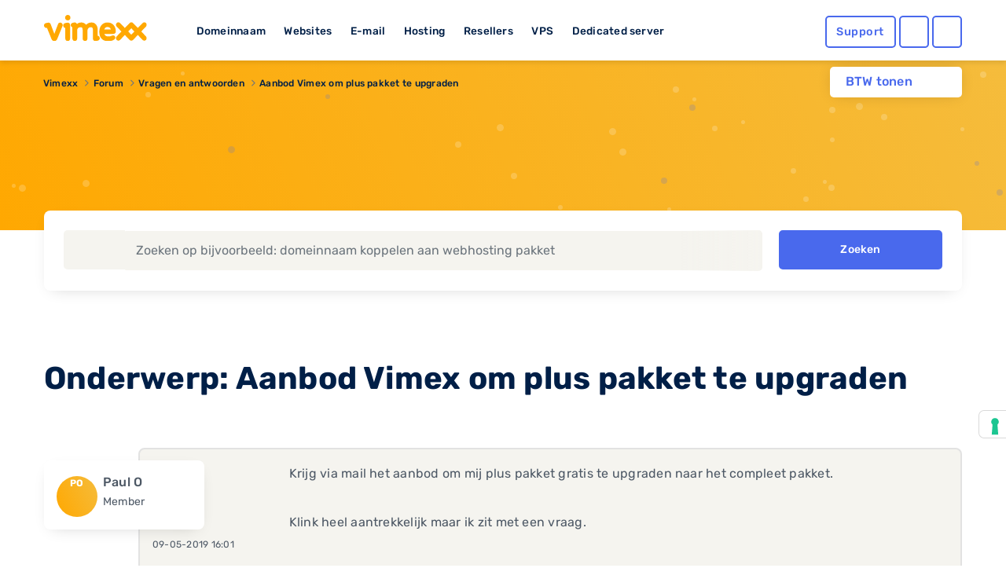

--- FILE ---
content_type: text/html; charset=UTF-8
request_url: https://www.vimexx.eu/forum/7-vragen-en-antwoorden/666-aanbod-vimex-om-plus-pakket-te-upgraden
body_size: 11851
content:
<!DOCTYPE html>
<html lang="nl" content="NL">
<head>
    <!-- Google Tag Manager -->
<script>(function(w,d,s,l,i){w[l]=w[l]||[];w[l].push({'gtm.start':
            new Date().getTime(),event:'gtm.js'});var f=d.getElementsByTagName(s)[0],
        j=d.createElement(s),dl=l!='dataLayer'?'&l='+l:'';j.async=true;j.src=
        'https://www.googletagmanager.com/gtm.js?id='+i+dl;f.parentNode.insertBefore(j,f);
    })(window,document,'script','dataLayer','GTM-TN2TPM8');</script>
<!-- End Google Tag Manager -->

<meta charset="utf-8">
<meta http-equiv="X-UA-Compatible" content="IE=edge">
<meta name="csrf-token" content="G6Ymo0HM5rs4gxACZJlkJWjeHDQ6DkgFpc0htnAA" />
<meta name="viewport" content="width=device-width, initial-scale=1">
<title>Aanbod Vimex om plus pakket te upgraden</title>
<meta name="description" content="Krijg via mail het aanbod om mij plus pakket gratis te upgraden naar het compleet pakket.

Klink heel aantrekkelijk maar ik zit met een vraag.

Mijn pluspakket loopt nog tot 20-09-2019, als ik nu upgrade naar het compleet pakket betekent dit dan dat ik op 20-09-2019 weer terug gaat naar het pluspakket, of behoud ik..."/>
<meta name="keywords" content="vimexx, webhosting, hosting, domeinnaam, domein, reseller, reseller hosting, shared hosting, ssd hosting, ssd webhosting, ssd reseller hosting, vps hosting, vps, vps servers, dedicated hosting, dedicated servers, dedicated server hosting">
<meta name="robots" content="index, follow" />
<link rel="shortcut icon" type="image/png" href="https://www.vimexx.eu/img/favicon.png" />
<link rel="preload" as="style" href="https://www.vimexx.eu/build/assets/main-DjsdiEYa.css" /><link rel="stylesheet" href="https://www.vimexx.eu/build/assets/main-DjsdiEYa.css" />
<script>
    (function () {
        var s = document.createElement("script"),
            e = !document.body ? document.querySelector("head") : document.body;
        s.src = "https://eu.acsbapp.com/apps/app/dist/js/app.js";
        s.async = true;
        s.onload = function () {
            acsbJS.init({
                statementLink: "",
                footerHtml: '<a href="https://www.accessiway.com/" target="_blank">AccessiWay. The Web Accessibility Solution</a>',
                hideMobile: false,
                hideTrigger: false,
                language: "en",
                position: "left",
                leadColor: "#0069fb",
                triggerColor: "#004fce",
                triggerRadius: "50%",
                triggerPositionX: "left",
                triggerPositionY: "bottom",
                triggerIcon: "people",
                triggerSize: "medium",
                triggerOffsetX: 20,
                triggerOffsetY: 90,
                mobile: {
                    triggerSize: "medium",
                    triggerPositionX: "left",
                    triggerPositionY: "bottom",
                    triggerOffsetX: 10,
                    triggerOffsetY: 90,
                    triggerRadius: "50%",
                },
            });
        };
        e.appendChild(s);
    })();
</script>


    <meta name="twitter:site" content="@vimexx" />
    <meta name="twitter:creator" content="@vimexx" />
    <meta property="og:url" content="https://www.vimexx.eu/forum/7-vragen-en-antwoorden/666-aanbod-vimex-om-plus-pakket-te-upgraden" />
    <meta property="og:title" content="Aanbod Vimex om plus pakket te upgraden" />
    <meta property="og:description" content="Krijg via mail het aanbod om mij plus pakket gratis te upgraden naar het compleet pakket.

Klink heel aantrekkelijk maar ik zit met een vraag.

Mijn pluspakket loopt nog tot 20-09-2019, als ik nu upgrade naar het compleet pakket betekent dit dan dat ik op 20-09-2019 weer terug gaat naar het pluspakket, of behoud ik..." />
    <meta property="og:image" content="https://www.vimexx.eu/img/header/navigation-bar/vimexx_logo.svg" />
        <meta property="og:type" content="website" />
            

<script>
    window.dataLayer = window.dataLayer || [];
    function gtag(){dataLayer.push(arguments);}
    gtag('js', new Date());

    ///////////////////////
    // events            //
    ///////////////////////

    

    

    
    
            

    

    

    //////////////////////////////////
    // Page Views                   //
    //////////////////////////////////
                
                
                
        
    
    
    
    
    
    
</script>





    
<link rel="alternate" hreflang="x-default" href='https://www.vimexx.nl/forum/7-vragen-en-antwoorden/666-aanbod-vimex-om-plus-pakket-te-upgraden' />
<link rel="alternate" hreflang="nl-nl" href='https://www.vimexx.nl/forum/7-vragen-en-antwoorden/666-aanbod-vimex-om-plus-pakket-te-upgraden' />
<link rel="alternate" hreflang="nl-be" href='https://www.vimexx.be/forum/7-vragen-en-antwoorden/666-aanbod-vimex-om-plus-pakket-te-upgraden' />
<link rel="alternate" hreflang="en-us" href='https://www.vimexx.com/forum/7-vragen-en-antwoorden/666-aanbod-vimex-om-plus-pakket-te-upgraden' />
<link rel="alternate" hreflang="en" href='https://www.vimexx.eu/forum/7-vragen-en-antwoorden/666-aanbod-vimex-om-plus-pakket-te-upgraden' />

    <link rel="canonical" href='https://www.vimexx.eu/forum/7-vragen-en-antwoorden/666-aanbod-vimex-om-plus-pakket-te-upgraden' />


    <script type="application/ld+json">
         {"@context":"http://schema.org","@type":"WebSite","name":"Vimexx"}
    </script>

    
<script type="application/ld+json">

    {"@context":"http://schema.org","@type":"BreadcrumbList","itemListElement":[{"@type":"ListItem","position":1,"item":{"@id":"https://www.vimexx.eu","name":"Vimexx"}},{"@type":"ListItem","position":2,"item":{"@id":"https://www.vimexx.eu/forum","name":"Forum"}},{"@type":"ListItem","position":3,"item":{"@id":"https://www.vimexx.eu/forum/7-vragen-en-antwoorden","name":"Vragen en antwoorden"}},{"@type":"ListItem","position":4,"item":{"@id":"https://www.vimexx.eu/forum/7-vragen-en-antwoorden/666-aanbod-vimex-om-plus-pakket-te-upgraden","name":"Aanbod Vimex om plus pakket te upgraden"}}]}
</script>



    
    <link rel="modulepreload" as="script" href="https://www.vimexx.eu/build/assets/app-DKofonR3.js" /><link rel="modulepreload" as="script" href="https://www.vimexx.eu/build/assets/lang-BBOtKACz.js" /><link rel="modulepreload" as="script" href="https://www.vimexx.eu/build/assets/vendor-CZ436ppi.js" /><script type="module" src="https://www.vimexx.eu/build/assets/app-DKofonR3.js"></script>
</head>

<body class="body   website ">
<!-- Google Tag Manager (noscript) -->
<noscript><iframe src="https://www.googletagmanager.com/ns.html?id=GTM-TN2TPM8"
                  height="0" width="0" style="display:none;visibility:hidden"></iframe></noscript>
<!-- End Google Tag Manager (noscript) -->

    <div id="app">

        <div class="notification-container">

            
            
        </div>

        <header >
    <div class="container">
        <div class="row no-gutters no-margins">
    <div class="menu-item-hide col-6 col-xs-6 col-md-4 col-lg-2">

                <button class="offcanvas-toggler d-lg-none hidden-lg" type="button" data-toggle="offcanvas" aria-label="show menu">
            <i class="far fa-bars"></i>
        </button>
                <a href="https://www.vimexx.eu/" title="Vimexx home" >
            <img src="https://www.vimexx.eu/img/header/navigation-bar/vimexx_logo.svg" alt="Vimexx" title="Vimexx" class="logo ml-3" />
        </a>
    </div>
        <div class="col-md-6 col-lg-7 hidden-md d-none d-lg-block hidden-xs hidden-sm hidden-md  menu-links">
        <ul id="menu-item-links" class="">
            <li id="menu-item-domain" class="menu-item-link" data-dropdown="menu-panel-domain">
                <a href="https://www.vimexx.eu/domeinnaam" title="Domeinnaam">Domeinnaam</a>
            </li>
            <li id="menu-item-website" class="menu-item-link" data-dropdown="menu-panel-website">
                <a href="https://www.vimexx.eu/website-maken" title="Websites">Websites</a>
            </li>
            <li id="menu-item-email" class="menu-item-link" data-dropdown="menu-panel-email">
                <a href="https://www.vimexx.eu/email" title="E-mail">E-mail</a>
            </li>
            <li id="menu-item-hosting" class="menu-item-link" data-dropdown="menu-panel-hosting">
                <a href="https://www.vimexx.eu/hosting" title="Hosting">Hosting</a>
            </li>
            <li id="menu-item-reseller" class="menu-item-link" data-dropdown="menu-panel-reseller">
                <a href="https://www.vimexx.eu/reseller-hosting" title="Resellers">Resellers</a>
            </li>
            <li id="menu-item-vps" class="menu-item-link" data-dropdown="menu-panel-vps">
                <a href="https://www.vimexx.eu/vps" title="VPS">VPS</a>
            </li>
            <li id="menu-item-dedicatedserver" class="menu-item-link no-arrow" data-dropdown="menu-panel-dedicatedserver">
                <a href="https://www.vimexx.eu/dedicated-server" title="Dedicated server">Dedicated server</a>
            </li>
        </ul>
    </div>
    

        <div class="menu-item-hide col-6 col-xs-6 col-md-3 offset-md-5 col-md-push-5 col-lg-push-0 offset-lg-0 col-lg-3 ">
        <ul class="menu-actions">
   <li class="no-animation help ">
         <a class="button blue hollow help-link  "
            href="https://www.vimexx.eu/help"
            aria-label="Help desk and support" title="Support">
            <i class="far fa-question-circle fa-fw icon "></i>
            <span class="text ">
               Support            </span>
         </a>
   </li>

   <li class="no-animation user  ">
      <a id='user_action' class="button blue hollow user-link" href="https://my.vimexx.eu/dashboard" title="Mijn Vimexx" rel="nofollow" style="">
                     <i class="far fa-user fa-fw"></i>
         
          
      </a>
   </li>

   <li class="no-animation cart ">
      <a class="button blue  hollow  cart-link" href="https://www.vimexx.eu/cart" title="Winkelwagen" rel="nofollow">
         <i class="far fa-shopping-cart fa-fw"></i>
                          </a>
   </li>
</ul>
    </div>
    </div>
        <div class="header-menu-dropdown" id="header-dropdown">
            <form class="auth-form" method="POST" action="https://www.vimexx.eu/inloggen" id="form-login-small">
    <input type="hidden" name="_token" value="G6Ymo0HM5rs4gxACZJlkJWjeHDQ6DkgFpc0htnAA" autocomplete="off">
    <div class="no-gutters">
        <fieldset class="col-12 col-xs-12">
            <legend><label for="username[]" class="control-label">Gebruikersnaam</label></legend>
            <input class="form-control" type="text" name="username" id="username" placeholder="Gebruikersnaam" autocomplete="username" required>
        </fieldset>

        <fieldset class="col-12 col-xs-12">
            <legend>
                <label for="password[]" class="control-label">Wachtwoord</label>
                <label class="float-right"><a class="passwordForgot" href="https://www.vimexx.eu/password/email" title="Wachtwoord vergeten?" tabindex="-1" required>Wachtwoord vergeten?</a></label>
            </legend>
            <input class="form-control password" type="password" name="password" id="password" placeholder="Wachtwoord" required>
        </fieldset>
    </div>

    <div class="no-gutters user-buttons">
        <div class="col-12 col-xs-12 login-button">
            <input type="hidden" id="captcha-response_bJnQ" name="g-recaptcha-response" />

<button class="button blue expanded" id="submitbuttonbJnQ" onclick="onSubmitbJnQ()" type="submit">  <i class="far fa-sign-in"></i>Inloggen</button>

<div id="captcha_div_bJnQ"></div>



        </div>

        <div class="row no-gutters ">
            <div class="col-6 col-xs-6 register-button">
                <a href="https://www.vimexx.eu/register" class="button logout dark-blue hollow">
                    Registreren
                </a>
            </div>

            <div class="col-6  col-xs-6 webmail-buton">
                <a class="button blue hollow expanded" href="https://mail.zxcs.nl/"
                   title="Webmail" target="_blank" rel="nofollow">
                    <i class="far fa-envelope "></i>
                    Webmail                </a>
            </div>
        </div>
    </div>

</form>        </div>

    </div>
</header>

<div class="navbar-collapse offcanvas-collapse d-lg-none  hidden-lg no-margins" id="offcanvasContainer">
    <div id="offcanvasMenu" class="off-canvasMenu">
        <div id="accordionmenu" class="accordion">
            <div class="card">
                <div class="card-header" id="domains">

                    <button class="btn btn-link collapsed" type="button" data-toggle="collapse"
                            data-target="#collapseDomains" aria-expanded="false" aria-controls="collapseDomains">
                        Domeinnaam
                    </button>

                </div>
                <div id="collapseDomains" class="collapse" aria-labelledby="domains" data-parent="#offcanvasMenu">
                    <div class="card-body">
                        <ul class="submenu">
                            <li>
                                <a href="https://www.vimexx.eu/domeinnaam/domeinnaam-registreren"
                                   title="Domeinnaam registreren">
                                    <i class="far fa-globe fa-fw"></i>
                                    Domeinnaam registreren
                                </a>
                            </li>
                            <li>
                                <a href="https://www.vimexx.eu/domeinnaam/domeinnaam-verhuizen"
                                   title="Domeinnaam verhuizen">
                                    <i class="far fa-truck-moving fa-fw"></i>
                                    Domeinnaam verhuizen
                                </a>
                            </li>
                            <li>
                                <a href="https://www.vimexx.eu/domeinnaam/domeinnaam-checken"
                                   title="Domeinnaam checken">
                                    <i class="far fa-search fa-fw"></i>
                                    Domeinnaam checken
                                </a>
                            </li>
                            <li>
                                <a href="https://www.vimexx.eu/domeinnaam/domeinnaam-extensies"
                                   title="Domeinnaam extensies">
                                    <i class="far fa-money-bill-wave fa-fw"></i>
                                    Domeinnaam extensies
                                </a>
                            </li>
                            <li>
                                <a href="https://www.vimexx.eu/domeinnaam/domeinnaam-doorverwijzen"
                                   title="Domeinnaam doorverwijzen">
                                    <i class="far fa-arrow-right fa-fw"></i>
                                    Domeinnaam doorverwijzen
                                </a>
                            </li>
                        </ul>
                        <a href="https://www.vimexx.eu/domeinnaam" title="Domeinnaam" class="button blue hollow">Domeinnaam</a>
                    </div>
                </div>
            </div>
            <div class="card">
                <div class="card-header" id="websites">

                    <button class="btn btn-link collapsed" type="button" data-toggle="collapse"
                            data-target="#collapseWebsites" aria-expanded="false" aria-controls="collapseWebsites">
                        Websites
                    </button>

                </div>
                <div id="collapseWebsites" class="collapse" aria-labelledby="websites" data-parent="#offcanvasMenu">
                    <div class="card-body">
                        <ul class="submenu">
                                                            <li>
                                    <a href="https://www.vimexx.eu/website-maken/sitebuilder"
                                       title="Vimexx sitebuilder">
                                        <i class="far fa-pencil-paintbrush fa-fw"></i>
                                        Vimexx sitebuilder
                                    </a>
                                </li>
                            
                            <li>
                                <a href="https://www.vimexx.eu/website-maken/wordpress-website"
                                   title="Wordpress website">
                                    <i class="fab fa-wordpress-simple fa-fw"></i>
                                    Wordpress website
                                </a>
                            </li>
                            <li>
                                <a href="https://www.vimexx.eu/website-maken/joomla-website"
                                   title="Joomla website">
                                    <i class="fab fa-joomla fa-fw"></i>
                                    Joomla website
                                </a>
                            </li>
                            <li>
                                <a href="https://www.vimexx.eu/website-maken/drupal-website"
                                   title="Drupal website">
                                    <i class="fab fa-drupal fa-fw"></i>
                                    Drupal website
                                </a>
                            </li>
                            <li>
                                <a href="https://www.vimexx.eu/website-verhuizen"
                                   title="Website verhuizen">
                                    <i class="far fa-truck-moving fa-fw"></i>
                                    Website verhuizen
                                </a>
                            </li>

                            <li class="divider">
                                <a href="https://www.vimexx.eu/webshop/magento-webshop"
                                   title="Magento webshop">
                                    <i class="fab fa-magento fa-fw"></i>
                                    Magento webshop
                                </a>
                            </li>
                            <li>
                                <a href="https://www.vimexx.eu/webshop/woocommerce-webshop"
                                   title="WooCommerce webshop">
                                    <img
                                         loading="lazy" src="https://www.vimexx.eu/img/header/icons/woocommerce.svg"
                                         alt="WooCommerce webshop"
                                         alt="WooCommerce webshop">
                                    <noscript>
                                        <img src="https://www.vimexx.eu/img/header/icons/woocommerce.svg"
                                             alt="Woocommerce hosting"
                                             title="Woocommerce hosting">
                                    </noscript>
                                    WooCommerce webshop
                                </a>
                            </li>
                            <li>
                                <a href="https://www.vimexx.eu/webshop/prestashop-webshop"
                                   title="Prestashop webshop">
                                    <i class="far fa-shopping-basket fa-fw"></i>
                                    Magento webshop
                                </a>
                            </li>
                            <li>
                                <a href="https://www.vimexx.eu/website-verhuizen"
                                   title="Webshop verhuizen">
                                    <i class="far fa-truck-moving fa-fw"></i>
                                    Webshop verhuizen
                                </a>
                            </li>
                        </ul>
                        <a href="https://www.vimexx.eu/website-maken" title="Websites" class="button blue hollow">Websites</a>
                        <a href="https://www.vimexx.eu/webshop" title="Webshops" class="button blue hollow">Webshops</a>
                    </div>
                </div>
            </div>
            <div class="card">
                <div class="card-header" id="emails">

                    <button class="btn btn-link collapsed" type="button" data-toggle="collapse"
                            data-target="#collapseEmails" aria-expanded="false" aria-controls="collapseEmails">
                        E-mail
                    </button>

                </div>
                <div id="collapseEmails" class="collapse" aria-labelledby="emails" data-parent="#offcanvasMenu">
                    <div class="card-body">
                        <ul class="submenu">
                            <li>
                                <a href="https://www.vimexx.eu/email/emailadres"
                                   title="E-mailadres">
                                    <i class="far fa-at fa-fw"></i>
                                    E-mailadres
                                </a>
                            </li>
                            <li>
                                <a href="https://www.vimexx.eu/email/email-verhuizen"
                                   title="E-mails verhuizen">
                                    <i class="far fa-truck-moving fa-fw"></i>
                                    E-mails verhuizen
                                </a>
                            </li>
                            <li>
                                <a href="https://www.vimexx.eu/email/webmail"
                                   title="Webmail">
                                    <i class="far fa-browser fa-fw"></i>
                                    Webmail
                                </a>
                            </li>
                        </ul>
                        <a href="https://www.vimexx.eu/email" title="E-mail" class="button blue hollow">E-mail</a>
                    </div>
                </div>
            </div>
            <div class="card">
                <div class="card-header" id="hostings">

                    <button class="btn btn-link collapsed" type="button" data-toggle="collapse"
                            data-target="#collapseHostings" aria-expanded="false" aria-controls="collapseHostings">
                        Hosting
                    </button>

                </div>
                <div id="collapseHostings" class="collapse" aria-labelledby="hostings" data-parent="#offcanvasMenu">
                    <div class="card-body">
                        <ul class="submenu">
                            <li>
                                <a href="https://www.vimexx.eu/webhosting"
                                   title="Webhosting Nederland">
                                    <img  loading="lazy" src="https://www.vimexx.eu/img/header/icons/nl.svg"
                                         alt="Webhosting Nederland"
                                         title="Webhosting Nederland">
                                    <noscript>
                                        <img src="https://www.vimexx.eu/img/header/icons/nl.svg"
                                             alt="Webhosting Nederland"
                                             title="Webhosting Nederland">
                                    </noscript>
                                    Webhosting Nederland
                                </a>
                            </li>
                            <li>
                                <a href="https://www.vimexx.eu/webhosting-belgie"
                                   title="Webhosting Belgie">
                                    <img  loading="lazy" src="https://www.vimexx.eu/img/header/icons/be.svg"
                                         alt="Webhosting Belgie"
                                         title="Webhosting Belgie">
                                    <noscript>
                                        <img src="https://www.vimexx.eu/img/header/icons/be.svg"
                                             alt="Webhosting Belgie"
                                             title="Webhosting Belgie">
                                    </noscript>
                                    Webhosting Belgie
                                </a>
                            </li>
                            <li>
                                <a href="https://www.vimexx.eu/webhosting-duitsland"
                                   title="Webhosting Duitsland">
                                    <img  loading="lazy" src="https://www.vimexx.eu/img/header/icons/de.svg"
                                         alt="Webhosting Duitsland"
                                         title="Webhosting Duitsland">
                                    <noscript>
                                        <img src="https://www.vimexx.eu/img/header/icons/de.svg"
                                             alt="Webhosting Duitsland"
                                             title="Webhosting Duitsland">
                                    </noscript>
                                    Webhosting Duitsland
                                </a>
                            </li>
                            <li class="divider">
                                <a href="https://www.vimexx.eu/webhosting-engeland"
                                   title="Webhosting Engeland">
                                    <img  loading="lazy" src="https://www.vimexx.eu/img/header/icons/uk.svg"
                                         alt="Webhosting Engeland"
                                         title="Webhosting Engeland">
                                    <noscript>
                                        <img src="https://www.vimexx.eu/img/header/icons/uk.svg"
                                             alt="Webhosting Engeland"
                                             title="Webhosting Engeland">
                                    </noscript>
                                    Webhosting Engeland
                                </a>
                            </li>
                            <li>
                                <a href="https://www.vimexx.eu/wordpress-webhosting"
                                   title="Wordpress hosting">
                                    <i class="fab fa-wordpress-simple fa-fw"></i>
                                    Wordpress hosting
                                </a>
                            </li>
                            <li>
                                <a href="https://www.vimexx.eu/magento-hosting"
                                   title="Magento hosting">
                                    <i class="fab fa-magento fa-fw"></i>
                                    Magento hosting
                                </a>
                            </li>
                            <li>
                                <a href="https://www.vimexx.eu/joomla-hosting"
                                   title="Joomla hosting">
                                    <i class="fab fa-joomla fa-fw"></i>
                                    Joomla hosting
                                </a>
                            </li>
                            <li>
                                <a href="https://www.vimexx.eu/woocommerce-webhosting"
                                   title="Woocommerce hosting">
                                    <img
                                         loading="lazy" src="https://www.vimexx.eu/img/header/icons/woocommerce.svg"
                                         alt="Woocommerce hosting"
                                         title="Woocommerce hosting">
                                    <noscript>
                                        <img src="https://www.vimexx.eu/img/header/icons/woocommerce.svg"
                                             alt="Woocommerce hosting"
                                             title="Woocommerce hosting">
                                    </noscript>
                                    Woocommerce hosting
                                </a>
                            </li>
                            <li>
                                <a href="https://www.vimexx.eu/drupal-hosting"
                                   title="Drupal hosting">
                                    <i class="fab fa-drupal fa-fw"></i>
                                    Drupal hosting
                                </a>
                            </li>
                            <li>
                                <a href="https://www.vimexx.eu/prestashop-webhosting"
                                   title="Prestashop hosting">
                                    <i class="far fa-shopping-basket fa-fw"></i>
                                    Prestashop hosting
                                </a>
                            </li>
                            <li class="divider">
                                <a href="https://www.vimexx.eu/webhosting-vergelijken"
                                   title="Webhosting vergelijken">
                                    <i class="far fa-balance-scale fa-fw"></i>
                                    Webhosting vergelijken
                                </a>
                            </li>
                            <li>
                                <a href="https://www.vimexx.eu/performance-hosting"
                                   title="Performance hosting">
                                    <i class="far fa-tachometer-alt-fastest fa-fw"></i>
                                    Performance hosting
                                </a>
                            </li>
                            <li>
                                <a href="https://www.vimexx.eu/vps" title="Managed VPS Hosting">
                                    <i class="far fa-hdd fa-fw"></i>
                                    Managed VPS Hosting
                                </a>
                            </li>
                            <li>
                                <a href="https://www.vimexx.eu/budget-vps"
                                   title="Budget VPS Hosting">
                                    <i class="far fa-hdd fa-fw"></i>
                                    Budget VPS Hosting
                                </a>
                            </li>
                            <li>
                                <a href="https://www.vimexx.eu/dedicated-server"
                                   title="Dedicated server">
                                    <i class="far fa-microchip fa-fw"></i>
                                    Dedicated server
                                </a>
                            </li>

                        </ul>
                        <a href="https://www.vimexx.eu/hosting" title="Hosting" class="button blue hollow">Hosting</a>
                    </div>
                </div>
            </div>
            <div class="card">
                <div class="card-header" id="resellers">
                    <button class="btn btn-link collapsed" type="button" data-toggle="collapse"
                            data-target="#collapseResellers" aria-expanded="false" aria-controls="collapseResellers">
                        Resellers
                    </button>
                </div>
                <div id="collapseResellers" class="collapse" aria-labelledby="resellers" data-parent="#offcanvasMenu">
                    <div class="card-body">
                        <ul class="submenu">
                            <li>
                                <a href="https://www.vimexx.eu/reseller-hosting"
                                   title="Reseller hosting Nederland">
                                    <i class="far fa-users fa-fw"></i>
                                    Reseller hosting Nederland
                                </a>
                            </li>
                            <li>
                                <a href="https://www.vimexx.eu/reseller-hosting-belgie"
                                   title="Reseller hosting Belgie">
                                    <i class="far fa-users fa-fw"></i>
                                    Reseller hosting Belgie
                                </a>
                            </li>
                        </ul>
                        <a href="https://www.vimexx.eu/reseller-hosting" title="Resellers" class="button blue hollow">Resellers</a>
                    </div>
                </div>
            </div>


            <div class="card">
                <div class="card-header" id="vps">

                    <button class="btn btn-link collapsed" type="button" data-toggle="collapse"
                            data-target="#collapseVps" aria-expanded="false" aria-controls="collapseVps">
                        VPS
                    </button>

                </div>
                <div id="collapseVps" class="collapse" aria-labelledby="vps" data-parent="#offcanvasMenu">
                    <div class="card-body">
                        <ul class="submenu">
                            <li>
                                <a href="https://www.vimexx.eu/vps"
                                   title="Managed VPS Hosting">
                                    <i class="far fa-tachometer-alt-fastest fa-fw"></i>
                                    Managed VPS Hosting
                                </a>
                            </li>
                            <li>
                                <a href="https://www.vimexx.eu/budget-vps"
                                   title="Budget VPS Hosting">
                                    <i class="far fa-hdd fa-fw"></i>
                                    Budget VPS Hosting
                                </a>
                            </li>
                        </ul>
                    </div>
                </div>
            </div>

            <div class="card">
                <div class="card-header" id="vps">
                    <a href="https://www.vimexx.eu/dedicated-server">
                        <button class="btn btn-link collapsed no-arrow">
                            Dedicated server
                        </button>
                    </a>
                </div>
            </div>


        </div>
    </div>
</div><div class="container menu-dropdown-container " >

    <div class="btw-switch mt-lg-2 ">
        <p>BTW tonen</p>

        <form method="post" action="https://www.vimexx.eu/toggle_btw">
            <input type="hidden" name="_token" value="G6Ymo0HM5rs4gxACZJlkJWjeHDQ6DkgFpc0htnAA" autocomplete="off">        <button class="btw_button">
            <i class="far fa-toggle-on disabled">

            </i>
        </button>
        </form>
    </div>

    <div id="menu-panel" class="menu-dropdown hidden-md d-none d-lg-block hidden-xs" >
        <div class="row menu" id="menu-panel-domain" >
    <div class="col-4 col-xs-4 p-md-1 p-xl-2 pr-xl-4">
        <a href="https://www.vimexx.eu/domeinnaam" title="Domeinnaam" class="title">Domeinnaam</a>
        <p class="content">Het startpunt voor jouw internet succes! Heb je een goed idee voor een nieuwe website, webshop of misschien voor je eigen bedrijf? Leg dan nu jouw eigen domeinnaam direct vast en claim hiermee jouw unieke plek op het internet!</p>
        <a href="https://www.vimexx.eu/domeinnaam" title="Lees meer" class="link-arrow titlelink">Domeinnaam</a>
    </div>
    <nav class="col-4 col-xs-4 p-md-1 p-xl-2 ">
        <ul>
            <li class="flex-column align-items-start">
                <a  class="button hollow link no-gutters" href="https://www.vimexx.eu/domeinnaam/domeinnaam-registreren" title="Domeinnaam registreren">
                    <i class="far fa-globe fa-fw"></i>
                    Domeinnaam registreren
                </a>
            </li>
            <li class="flex-column align-items-start ">
                <a  class="button hollow link no-gutters" href="https://www.vimexx.eu/domeinnaam/domeinnaam-verhuizen" title="Domeinnaam verhuizen">

                    <i class="far fa-truck-moving fa-fw"></i>
                    Domeinnaam verhuizen
                </a>
            </li>
            <li class="flex-column align-items-start ">
                <a  class="button hollow link no-gutters" href="https://www.vimexx.eu/domeinnaam/domeinnaam-doorverwijzen" title="Domeinnaam doorverwijzen">
                    <i class="far fa-arrow-right fa-fw"></i>
                    Domeinnaam doorverwijzen
                </a>
            </li>
        </ul>
    </nav>
    <nav class="col-4 col-xs-4 p-md-1 p-xl-2">
        <ul class="">
            <li class="flex-column align-items-start ">
                <a  class="button hollow link no-gutters" href="https://www.vimexx.eu/domeinnaam/domeinnaam-checken" title="Domeinnaam checken">
                    <i class="far fa-search fa-fw"></i>
                    Domeinnaam checken

                </a>
            </li>
            <li class="flex-column align-items-start ">
                <a  class="button hollow link no-gutters" href="https://www.vimexx.eu/domeinnaam/domeinnaam-extensies" title="Domeinnaam extensies">
                    <i class="far fa-money-bill-wave fa-fw"></i>
                    Domeinnaam extensies
                </a>
            </li>
            <li class="flex-column align-items-start ">
                <a  class="button hollow link no-gutters" href="https://www.vimexx.eu/ssls" title="SSL-certificaten">
                    <i class="far fa-shield fa-fw"></i>
                    SSL-certificaten
                </a>
            </li>
        </ul>
    </nav>
</div>

        <div class="menu" id="menu-panel-website" style="display: none">
    <div class="row">
        <div class="col-4 col-xs-4 p-md-1 p-xl-2 pr-xl-4">
            <a href="https://www.vimexx.eu/website-maken" title="Webshop maken" class="title">Website maken</a>
            <p class="content">Jouw eigen website online en bereikbaar voor iedereen! Maak van jouw idee een kant en klare en unieke website die bereikbaar is voor het gehele internet. Vergroot je bereik in enkele stappen en zorg dat je zichtbaar word op het internet.</p>
            <a href="https://www.vimexx.eu/website-maken" title="Lees meer" class="link-arrow titlelink">Website maken</a>
        </div>
        <nav class="col-4 col-xs-4 p-md-1 p-xl-2 ">
            <ul>
                                    <li class="flex-column align-items-start">
                        <a  class="button hollow link no-gutters new" href="https://www.vimexx.eu/website-maken/sitebuilder" title="Vimexx sitebuilder">
                            <i class="far fa-pencil-paintbrush fa-fw"></i>
                            Vimexx sitebuilder
                            <span class="highlight">Nieuw!</span>
                        </a>
                    </li>
                                <li class="flex-column align-items-start ">
                    <a  class="button hollow link no-gutters" href="https://www.vimexx.eu/website-maken/wordpress-website" title="Wordpress website">
                        <i class="fab fa-wordpress-simple fa-fw"></i>
                        Wordpress website
                    </a>
                </li>
                <li class="flex-column align-items-start ">
                    <a  class="button hollow link no-gutters" href="https://www.vimexx.eu/website-maken/drupal-website" title="Drupal website">
                        <i class="fab fa-drupal fa-fw"></i>
                        Drupal website
                    </a>
                </li>
            </ul>
        </nav>
        <nav class="col-4 col-xs-4 p-md-1 p-xl-2">
            <ul class="">
                <li class="flex-column align-items-start ">
                    <a  class="button hollow link no-gutters" href="https://www.vimexx.eu/website-verhuizen" title="Website verhuizen">
                        <i class="far fa-truck-moving fa-fw"></i>
                        Website verhuizen
                    </a>
                </li>
                <li class="flex-column align-items-start ">
                    <a  class="button hollow link no-gutters" href="https://www.vimexx.eu/website-maken/joomla-website" title="Joomla website">
                        <i class="fab fa-joomla fa-fw"></i>
                        Joomla website
                    </a>
                </li>
            </ul>
        </nav>
    </div>
    <hr />
    <div class="row">
        <div class="col-4 col-xs-4 p-md-1 p-xl-2 pr-xl-4">
            <a href="https://www.vimexx.eu/webshop" title="master.navigation.ebshops.create" class="title">Webshop maken</a>
            <p class="content">Kies het juiste webshop systeem en begin direct met jouw online succes. Simpel en snel, gebouwd op een bewezen succesvol platform en voorzien van de best beoordeelde service.</p>
            <a href="https://www.vimexx.eu/webshop" title="Lees meer" class="link-arrow titlelink">Webshop maken</a>
        </div>
        <nav class="col-4 col-xs-4 p-md-1 p-xl-2 ">
            <ul>
                <li class="flex-column align-items-start">
                    <a  class="button hollow link no-gutters" href="https://www.vimexx.eu/webshop/magento-webshop" title="Magento webshop">
                        <i class="fab fa-magento fa-fw"></i>
                        Magento webshop
                    </a>
                </li>
                <li class="flex-column align-items-start ">
                    <a  class="button hollow link no-gutters" href="https://www.vimexx.eu/webshop/prestashop-webshop" title="Prestashop webshop">
                        <i class="far fa-shopping-basket fa-fw"></i>
                        Prestashop webshop
                    </a>
                </li>

            </ul>
        </nav>
        <nav class="col-4 col-xs-4 p-md-1 p-xl-2">
            <ul class="">
                <li class="flex-column align-items-start ">
                    <a  class="button hollow link no-gutters" href="https://www.vimexx.eu/webshop/woocommerce-webshop" title="WooCommerce webshop">
                        <img  loading="lazy" src="https://www.vimexx.eu/img/header/icons/woocommerce.svg" alt="WooCommerce webshop" title="WooCommerce webshop" >
                        <noscript>
                            <img src="https://www.vimexx.eu/img/header/icons/woocommerce.svg" alt="WooCommerce webshop" title="WooCommerce webshop" >
                        </noscript>
                        WooCommerce webshop

                    </a>
                </li>
                <li class="flex-column align-items-start ">
                    <a  class="button hollow link no-gutters" href="https://www.vimexx.eu/website-verhuizen" title="Webshop verhuizen">
                        <i class="far fa-truck-moving fa-fw"></i>
                        Webshop verhuizen
                    </a>
                </li>
            </ul>
        </nav>
    </div>
</div>

        <div class="menu" id="menu-panel-vps" style="display: none">
        <div class="row pb-1 mb-0">
            <div class="col-4 col-xs-4 p-md-1 p-xl-2 pr-xl-4">
                <a class="title">VPS</a>
                <p class="content">
                    Met een VPS bij Vimexx zit je altijd goed. Stel helemaal zelf je eigen VPS samen met ons flexibele self-managed VPS platform of laat het beheer over aan onze systeembeheerders met een managed VPS.
                </p>
            </div>
            <nav class="col-4 col-xs-4 p-md-1 p-xl-2 ">
                <ul>
                    <li class="flex-column align-items-start ">
                        <a  class="button hollow link no-gutters" href="https://www.vimexx.eu/vps" title="Managed VPS Hosting">
                            <i class="far fa-tachometer-alt-fastest fa-fw"></i>
                            Managed VPS Hosting
                        </a>
                    </li>
                </ul>
            </nav>
            <nav class="col-4 col-xs-4 p-md-1 p-xl-2">
                <ul class="">
                    <li class="flex-column align-items-start ">
                        <a class="button hollow link no-gutters new" href="https://www.vimexx.eu/budget-vps"
                           title="Budget VPS Hosting">
                            <i class="far fa-hdd fa-fw"></i>
                            Budget VPS Hosting
                            <span class="highlight">Nieuw!</span>
                        </a>
                    </li>

                </ul>
            </nav>
        </div>
    </div>

        <div class="row menu" id="menu-panel-email" style="display: none">
    <div class="col-4 col-xs-4 p-md-1 p-xl-2 pr-xl-4">
        <a href="https://www.vimexx.eu/email" title="E-mail" class="title">E-mail</a>
        <p class="content">Jouw persoonlijke e-mailadres overal ter wereld bereikbaar.  Het emailadres kan aan jouw Computer, tablet of smartphone toegevoegd worden en is bereikbaar via de webmail waardoor jij overal ter wereld bij jouw persoonlijke email kan.</p>
        <a href="https://www.vimexx.eu/email" title="Lees meer" class="link-arrow titlelink">E-mail</a>
    </div>
    <nav class="col-4 col-xs-4 p-md-1 p-xl-2 ">
        <ul>
            <li class="flex-column align-items-start">
                <a  class="button hollow link no-gutters" href="https://www.vimexx.eu/email/emailadres" title="E-mailadres">
                    <i class="far fa-at fa-fw"></i>
                    E-mailadres
                </a>
            </li>
            <li class="flex-column align-items-start ">
                <a  class="button hollow link no-gutters" href="https://www.vimexx.eu/email/email-verhuizen" title="E-mails verhuizen">
                    <i class="far fa-truck-moving fa-fw"></i>
                    E-mails verhuizen
                </a>
            </li>
        </ul>
    </nav>
    <nav class="col-4 col-xs-4 p-md-1 p-xl-2">
        <ul class="">
            <li class="flex-column align-items-start ">
                <a  class="button hollow link no-gutters" href="https://www.vimexx.eu/email/webmail" title="Webmail">
                    <i class="far fa-browser fa-fw"></i>
                    Webmail
                </a>
            </li>
        </ul>
    </nav>
</div>

        <div class="menu" id="menu-panel-hosting" style="display: none">
        <div class="row pb-1 mb-0">
            <div class="col-4 col-xs-4 p-md-1 p-xl-2 pr-xl-4">
                <a href="https://www.vimexx.eu/hosting" title="Hosting" class="title">Hosting</a>
                <p class="content">Waar snelheid en bereikbaarheid essentieel zijn. Elke website, webshop, applicatie of app heeft tegenwoordig hosting nodig welke voorzien is van de hoogste snelheid én daarnaast ten alle tijden bereikbaar is voor iedereen in de wereld.</p>
                <a href="https://www.vimexx.eu/hosting" title="Lees meer" class="link-arrow titlelink">Hosting</a>
            </div>
            <nav class="col-4 col-xs-4 p-md-1 p-xl-2 ">
                <ul>
                    <li class="flex-column align-items-start">
                        <a  class="button hollow link no-gutters" href="https://www.vimexx.eu/webhosting" title="Webhosting Nederland">
                            <img  loading="lazy" src="https://www.vimexx.eu/img/header/icons/nl.svg" alt="Webhosting Nederland" title="Webhosting Nederland">
                            <noscript>
                                <img src="https://www.vimexx.eu/img/header/icons/nl.svg" alt="Webhosting Nederland" title="Webhosting Nederland">
                            </noscript>

                            Webhosting Nederland
                        </a>
                    </li>
                    <li class="flex-column align-items-start ">
                        <a  class="button hollow link no-gutters" href="https://www.vimexx.eu/webhosting-duitsland" title="Webhosting Duitsland">
                            <img  loading="lazy" src="https://www.vimexx.eu/img/header/icons/de.svg" alt="Webhosting Duitsland" title="Webhosting Duitsland">
                            <noscript>
                                <img src="https://www.vimexx.eu/img/header/icons/de.svg" alt="Webhosting Duitsland" title="Webhosting Duitsland">
                            </noscript>
                            Webhosting Duitsland
                        </a>
                    </li>
                    <li class="flex-column align-items-start">
                        <a  class="button hollow link no-gutters" href="https://www.vimexx.eu/cpanel-webhosting" title="cPanel hosting">
                            <i class="fab fa-cpanel"></i>
                            
                            <noscript>
                                <img src="https://www.vimexx.eu/img/header/icons/nl.svg" alt="cPanel hosting" title="cPanel hosting">
                            </noscript>

                            cPanel hosting
                        </a>
                    </li>
                </ul>
            </nav>
            <nav class="col-4 col-xs-4 p-md-1 p-xl-2">
                <ul class="">
                    <li class="flex-column align-items-start">
                        <a  class="button hollow link no-gutters" href="https://www.vimexx.eu/webhosting-belgie" title="Webhosting Belgie">
                            <img  loading="lazy" src="https://www.vimexx.eu/img/header/icons/be.svg" alt="Webhosting Belgie" title="Webhosting Belgie">
                            <noscript>
                                <img src="https://www.vimexx.eu/img/header/icons/be.svg" alt="Webhosting Belgie" title="Webhosting Belgie">
                            </noscript>
                            Webhosting Belgie
                        </a>
                    </li>
                    <li class="flex-column align-items-start">
                        <a  class="button hollow link no-gutters" href="https://www.vimexx.eu/webhosting-engeland" title="Webhosting Engeland">
                            <img  loading="lazy" src="https://www.vimexx.eu/img/header/icons/uk.svg" alt="Webhosting Engeland" title="Webhosting Engeland">
                            <noscript>
                                <img src="https://www.vimexx.eu/img/header/icons/uk.svg" alt="Webhosting Engeland" title="Webhosting Engeland">
                            </noscript>
                            Webhosting Engeland
                        </a>
                    </li>
                    <li class="flex-column align-items-start ">
                        <a  class="button hollow link no-gutters" href="https://www.vimexx.eu/webhosting-vergelijken" title="Webhosting vergelijken">
                            <i class="far fa-balance-scale fa-fw"></i>
                            Webhosting vergelijken
                        </a>
                    </li>
                </ul>
            </nav>
        </div>
        <div class="row pt-0 pb-1  mt-0 mb-0">
            <div class="col-4 col-xs-4 p-md-1 p-xl-2 pr-xl-4">
            </div>
            <nav class="col-4 col-xs-4 p-md-1 p-xl-2 ">
                <ul>
                    <li class="flex-column align-items-start">
                        <a  class="button hollow link no-gutters" href="https://www.vimexx.eu/wordpress-webhosting" title="Wordpress hosting">
                            <i class="fab fa-wordpress-simple fa-fw"></i>
                            Wordpress hosting
                        </a>
                    </li>
                    <li class="flex-column align-items-start ">
                        <a  class="button hollow link no-gutters" href="https://www.vimexx.eu/joomla-hosting" title="Joomla hosting">
                            <i class="fab fa-joomla fa-fw"></i>
                            Joomla hosting
                        </a>
                    </li>
                    <li class="flex-column align-items-start ">
                        <a  class="button hollow link no-gutters" href="https://www.vimexx.eu/prestashop-webhosting" title="Prestashop hosting">
                            <i class="far fa-shopping-basket fa-fw"></i>
                            Prestashop hosting
                        </a>
                    </li>
                </ul>
            </nav>
            <nav class="col-4 col-xs-4 p-md-1 p-xl-2">
                <ul class="">
                    <li class="flex-column align-items-start">
                        <a  class="button hollow link no-gutters" href="https://www.vimexx.eu/magento-hosting" title="Magento hosting">
                            <i class="fab fa-magento fa-fw"></i>
                            Magento hosting
                        </a>
                    </li>
                    <li class="flex-column align-items-start ">
                        <a  class="button hollow link no-gutters" href="https://www.vimexx.eu/woocommerce-webhosting" title="Woocommerce hosting">
                            <img  loading="lazy" src="https://www.vimexx.eu/img/header/icons/woocommerce.svg" alt="Woocommerce hosting" title="Woocommerce hosting" >
                            <noscript>
                                <img src="https://www.vimexx.eu/img/header/icons/woocommerce.svg" alt="Woocommerce hosting" title="Woocommerce hosting" >
                            </noscript>
                            Woocommerce hosting
                        </a>
                    </li>
                    <li class="flex-column align-items-start ">
                        <a  class="button hollow link no-gutters" href="https://www.vimexx.eu/drupal-hosting" title="Drupal hosting">
                            <i class="fab fa-drupal fa-fw"></i>
                            Drupal hosting
                        </a>
                    </li>
                </ul>
            </nav>
        </div>
        <div class="row  pt-0 mt-0">
            <div class="col-4 col-xs-4 p-md-1 p-xl-2 pr-xl-4">
            </div>
            <nav class="col-4 col-xs-4 p-md-1 p-xl-2 ">
                <ul>
                    <li class="flex-column align-items-start">
                        <a  class="button hollow link no-gutters" href="https://www.vimexx.eu/performance-hosting" title="Performance hosting">
                            <i class="far fa-tachometer-alt-fastest fa-fw"></i>
                            Performance hosting
                            <span class="highlight">Tip!</span>
                        </a>
                    </li>

                </ul>
            </nav>

        </div>
    </div>

        <div class="row menu" id="menu-panel-reseller" style="display: none">
    <div class="col-4 col-xs-4 p-md-1 p-xl-2 pr-xl-4">
        <a href="https://www.vimexx.eu/reseller-hosting" title="Resellers" class="title">Resellers</a>
        <p class="content">Verkoop onze producten gemakkelijk en snel door onder jouw eigen label. Volledig transparant en whitelabel en voorzien van alle gemakken</p>
        <a href="https://www.vimexx.eu/reseller-hosting" title="Lees meer" class="link-arrow titlelink">Reseller hosting</a>
    </div>
    <nav class="col-4 col-xs-4 p-md-1 p-xl-2 ">
        <ul>
            <li class="flex-column align-items-start">
                <a  class="button hollow link no-gutters" href="https://www.vimexx.eu/reseller-hosting" title="Reseller hosting Nederland">
                    <i class="far fa-users fa-fw"></i>
                    Reseller hosting Nederland
                </a>
            </li>
        </ul>
    </nav>
    <nav class="col-4 col-xs-4 p-md-1 p-xl-2">
        <ul class="">
            <li class="flex-column align-items-start ">
                <a  class="button hollow link no-gutters" href="https://www.vimexx.eu/reseller-hosting-belgie" title="Reseller hosting Belgie">
                    <i class="far fa-users fa-fw"></i>
                    Reseller hosting Belgie
                </a>
            </li>
        </ul>
    </nav>
</div>


    </div>
</div>



        <main>

            
            
    <div id="content">
        <section id="header" v-pre>
            <div class="header header-dots">
            <div class="breadcrumbs row">
    <div class="container">
        <nav aria-label="breadcrumb" role="navigation" class="col-12">
        <ol class="breadcrumb">
                            <li class="breadcrumb-item">
                    <a href="https://www.vimexx.eu" title="Vimexx">Vimexx</a>
                </li>
                            <li class="breadcrumb-item">
                    <a href="https://www.vimexx.eu/forum" title="Forum">Forum</a>
                </li>
                            <li class="breadcrumb-item">
                    <a href="https://www.vimexx.eu/forum/7-vragen-en-antwoorden" title="Vragen en antwoorden">Vragen en antwoorden</a>
                </li>
                            <li class="breadcrumb-item">
                    <a href="https://www.vimexx.eu/forum/7-vragen-en-antwoorden/666-aanbod-vimex-om-plus-pakket-te-upgraden" title="Aanbod Vimex om plus pakket te upgraden">Aanbod Vimex om plus pakket te upgraden</a>
                </li>
                    </ol>
    </nav>


    </div>
</div>            <div class="container header-container">
        <div v-pre class="row">
                    <div class="col-12 col-lg-9 col-xl-8" style="z-index: 1">
                
                
                
                
                
            </div>
            <div class="col-12 col-lg-4 d-none d-xl-block">
                            </div>
            </div>
</div>


            </div>
        </section>

<section id="search" class="top" v-pre>
<div class="container information forum top25">
    <div class="callout search">
        <div class="icon">
            <i class="fal fa-search"></i>
        </div>
        <form method="GET" action="https://www.vimexx.eu/zoeken-forum">
            <input id="search-help-articles" name="search" class="form-control" placeholder="Zoeken op bijvoorbeeld: domeinnaam koppelen aan webhosting pakket">
            <button type="submit" title="Doorzoek alle categorie&amp;euml;n" class="button blue">
                Zoeken
            </button>
        </form>
        <div class="clear"></div>
    </div>
</div>

</section>

<section id="details" v-pre>
<div class="container information forum no-spacing">
    <h1 >Onderwerp: Aanbod Vimex om plus pakket te upgraden </h1>
    </div></section>

<section id="posts" v-pre>

<div class="container information forum">
    <div class="post">
    <div class="callout post-label ">
        <div class="row no-gutters">
            <div class="col-3"> 
                <div class="badge align-content-center">PO</div>
            </div>
            <div class="col-9 align-content-center">
                <div class="row forum-name no-gutters">
                    <div class="col-12">
                                                    <span class="name">Paul O</span>
                                            </div>

                    <div class="col-12">
                        <span class="type">
                                                            Member
                                                    </span>
                    </div>
                </div>
            </div>
        </div>
    </div>
    <div v-pre class="post-content">
        <div class="row">
            <div class="col-12 col-md-3 col-lg-2">
                <div class="date">09-05-2019 16:01</div>
                                <div class="clear"></div>
            </div>
            <div class="col-12 col-md-9 col-lg-10">
                
                
                    <blockquote>
                        <p>Krijg via mail het aanbod om mij plus pakket gratis te upgraden naar het compleet pakket.</p>

<p>Klink heel aantrekkelijk maar ik zit met een vraag.</p>

<p>Mijn pluspakket loopt nog tot 20-09-2019, als ik nu upgrade naar het compleet pakket betekent dit dan dat ik op 20-09-2019 weer terug gaat naar het pluspakket, of behoud ik dan het compleet pakket voor de daar voor geldende prijs, of voor de prijs van het pluspakket wat ik nu betaal?</p>

<p> </p>

<p>Met vriendelijke groet,</p>

<p>Paul</p>
                    </blockquote>
                
                <div class="row">
                    <div class="col-12">
                                                                                            </div>
                </div>
            </div>
        </div>
    </div>
</div>

            <div class="post">
    <div class="callout post-label ">
        <div class="row no-gutters">
            <div class="col-3"> 
                <div class="badge align-content-center">Jv</div>
            </div>
            <div class="col-9 align-content-center">
                <div class="row forum-name no-gutters">
                    <div class="col-12">
                                                    <span class="name">Jesse v</span>
                                            </div>

                    <div class="col-12">
                        <span class="type">
                                                            Member
                                                    </span>
                    </div>
                </div>
            </div>
        </div>
    </div>
    <div v-pre class="post-content">
        <div class="row">
            <div class="col-12 col-md-3 col-lg-2">
                <div class="date">09-05-2019 17:46</div>
                                    <a class="post-url" href="https://www.vimexx.eu/forum/7-vragen-en-antwoorden/666-aanbod-vimex-om-plus-pakket-te-upgraden?page=1#post-2011">
                        #2011
                    </a>
                                <div class="clear"></div>
            </div>
            <div class="col-12 col-md-9 col-lg-10">
                
                
                    <blockquote>
                        <p>Ik heb helemaal niks aan dit aanbod want als je een langere looptijd hebt geld dit aanbod niet. ik heb mijn pakketen namelijk tot 9-12-2020 lopen.</p>
                    </blockquote>
                
                <div class="row">
                    <div class="col-12">
                                                                                            </div>
                </div>
            </div>
        </div>
    </div>
</div>
            <div class="post">
    <div class="callout post-label ">
        <div class="row no-gutters">
            <div class="col-3"> 
                <div class="badge align-content-center">MS</div>
            </div>
            <div class="col-9 align-content-center">
                <div class="row forum-name no-gutters">
                    <div class="col-12">
                                                    <span class="name">Monique S</span>
                                            </div>

                    <div class="col-12">
                        <span class="type">
                                                            Member
                                                    </span>
                    </div>
                </div>
            </div>
        </div>
    </div>
    <div v-pre class="post-content">
        <div class="row">
            <div class="col-12 col-md-3 col-lg-2">
                <div class="date">09-05-2019 21:51</div>
                                    <a class="post-url" href="https://www.vimexx.eu/forum/7-vragen-en-antwoorden/666-aanbod-vimex-om-plus-pakket-te-upgraden?page=1#post-2012">
                        #2012
                    </a>
                                <div class="clear"></div>
            </div>
            <div class="col-12 col-md-9 col-lg-10">
                
                
                    <blockquote>
                        <p>Mooie actie en heb er meteen gebruik van gemaakt. Bedankt!</p>

<p> </p>
                    </blockquote>
                
                <div class="row">
                    <div class="col-12">
                                                                                            </div>
                </div>
            </div>
        </div>
    </div>
</div>
            <div class="post">
    <div class="callout post-label ">
        <div class="row no-gutters">
            <div class="col-3"> 
                <div class="badge align-content-center">RE</div>
            </div>
            <div class="col-9 align-content-center">
                <div class="row forum-name no-gutters">
                    <div class="col-12">
                                                    <span class="name">Robin E</span>
                                            </div>

                    <div class="col-12">
                        <span class="type">
                                                            Member
                                                    </span>
                    </div>
                </div>
            </div>
        </div>
    </div>
    <div v-pre class="post-content">
        <div class="row">
            <div class="col-12 col-md-3 col-lg-2">
                <div class="date">10-05-2019 10:29</div>
                                    <a class="post-url" href="https://www.vimexx.eu/forum/7-vragen-en-antwoorden/666-aanbod-vimex-om-plus-pakket-te-upgraden?page=1#post-2014">
                        #2014
                    </a>
                                <div class="clear"></div>
            </div>
            <div class="col-12 col-md-9 col-lg-10">
                
                
                    <blockquote>
                        <p>Hallo Arnoud, ik heb mijn pakket net geüpgraded gratis via de oranje button. Mijn pakket heb ik in eerste instantie voor een half jaar afgesloten, dus tot 07-10-2019.  Ik las in de email dat het gaat om de huidige periode. Betekent dit dat mijn gratis geüpgraded pakket afloopt op 07-10 of een half jaar later? En gaat die dan automatisch terug naar het Plus pakket?</p>

<p>Vriendelijke groeten,</p>

<p>Robin</p>
                    </blockquote>
                
                <div class="row">
                    <div class="col-12">
                                                                                            </div>
                </div>
            </div>
        </div>
    </div>
</div>
            <div class="post">
    <div class="callout post-label support">
        <div class="row no-gutters">
            <div class="col-3"> 
                <div class="badge align-content-center">AR</div>
            </div>
            <div class="col-9 align-content-center">
                <div class="row forum-name no-gutters">
                    <div class="col-12">
                                                    <span class="name">Arnoud R</span>
                                            </div>

                    <div class="col-12">
                        <span class="type">
                                                            Vimexx
                                                    </span>
                    </div>
                </div>
            </div>
        </div>
    </div>
    <div v-pre class="post-content">
        <div class="row">
            <div class="col-12 col-md-3 col-lg-2">
                <div class="date">10-05-2019 19:13</div>
                                    <a class="post-url" href="https://www.vimexx.eu/forum/7-vragen-en-antwoorden/666-aanbod-vimex-om-plus-pakket-te-upgraden?page=1#post-2015">
                        #2015
                    </a>
                                <div class="clear"></div>
            </div>
            <div class="col-12 col-md-9 col-lg-10">
                
                
                    <blockquote>
                        <p>Beste Robin,</p>

<p>Wanneer je ervoor kiest je pakket gratis te upgraden, dan is dit ook echt gratis voor de rest van de looptijd.<br />
Als je moet verlengen en je kiest ervoor niet te downgraden, dan zal je voor de volgende termijn de kosten van het upgraded pakket betalen.<br />
Je kunt echter gewoon downgraden, en zit dus nergens aan vast!</p>

<p>Hopelijk is het hiermee helemaal duidelijk!</p>

<p>Met vriendelijke groet,<br />
Arnoud</p>
                    </blockquote>
                
                <div class="row">
                    <div class="col-12">
                                                                                            </div>
                </div>
            </div>
        </div>
    </div>
</div>
            <div class="post">
    <div class="callout post-label ">
        <div class="row no-gutters">
            <div class="col-3"> 
                <div class="badge align-content-center">EK</div>
            </div>
            <div class="col-9 align-content-center">
                <div class="row forum-name no-gutters">
                    <div class="col-12">
                                                    <span class="name">Erdal K</span>
                                            </div>

                    <div class="col-12">
                        <span class="type">
                                                            Member
                                                    </span>
                    </div>
                </div>
            </div>
        </div>
    </div>
    <div v-pre class="post-content">
        <div class="row">
            <div class="col-12 col-md-3 col-lg-2">
                <div class="date">02-11-2019 01:19</div>
                                    <a class="post-url" href="https://www.vimexx.eu/forum/7-vragen-en-antwoorden/666-aanbod-vimex-om-plus-pakket-te-upgraden?page=1#post-2258">
                        #2258
                    </a>
                                <div class="clear"></div>
            </div>
            <div class="col-12 col-md-9 col-lg-10">
                
                
                    <blockquote>
                        <p>Ik zie geen oranje button voor de gratis upgrade.</p>
                    </blockquote>
                
                <div class="row">
                    <div class="col-12">
                                                                                            </div>
                </div>
            </div>
        </div>
    </div>
</div>
    
    <div id="paginationdiv">
        
    </div>
</div></section>


<section id="rating">
<div class="container no-spacing-bottom">
    <div class="rate">
        <div class="row">
            <div class="col-12 col-lg-6 col-xl-7">
                <span class="text">Vimexx:
                    <a href="https://www.webhosters.nl/blog/vimexx-is-de-best-beoordeelde-webhoster-van-2019" title="Best beoordeelde webhosting bedrijf 2019" rel="nofollow" style="color:#001f47; text-decoration: none;" target="_blank">
                        best beoordeelde webhosting provider!
                    </a>
                </span>
            </div>
            <div class="col-12 col-lg-6 col-xl-5">
                <div class="row">
                    <div class="col-12  col-lg-7 mt-4 mb-4 mt-lg-0 mb-lg-0">
                        <span class="result">- 5 van 5 sterren -</span>
                    </div>
                    <div class="col-12 col-lg-5">
                        <i class="fa fa-star font-yellow"></i>
                        <i class="fa fa-star font-yellow"></i>
                        <i class="fa fa-star font-yellow"></i>
                        <i class="fa fa-star font-yellow"></i>
                        <i class="fa fa-star font-yellow"></i>
                    </div>
                </div>
            </div>
        </div>
    </div>
</div></section>

<section id="categories">
<div class="categories container">
    <div class="row">
        <div class="col-6 col-sm-6 col-md-4 col-lg col-xl">
            <a href="https://www.vimexx.eu/domeinnaam" title="Domeinnamen" class="callout category">
                <i class="fal fa-globe-americas"></i>
                <span class="title">Domeinnamen</span>
            </a>
        </div>
        <div class="col-6 col-sm-6 col-md-4 col-lg col-xl">
            <a href="https://www.vimexx.eu/email" title="Emails" class="callout category">
                <i class="fal fa-envelope-open"></i>
                <span class="title">Emails</span>
            </a>
        </div>
        <div class="col-6 col-sm-6 col-md-4 col-lg col-xl">
            <a href="https://www.vimexx.eu/website-maken" title="Websites" class="callout category">
                <i class="fal fa-browser"></i>
                <span class="title">Websites</span>
            </a>
        </div>
        <div class="col-6 col-sm-6 col-md-4 col-lg col-xl">
            <a href="https://www.vimexx.eu/webshop" title="Webshops" class="callout category">
                <i class="fal fa-shopping-bag"></i>
                <span class="title">Webshops</span>
            </a>
        </div>
        <div class="col-6 col-sm-6 col-md-4 col-lg col-xl">
            <a href="https://www.vimexx.eu/hosting" title="Hosting" class="callout category">
                <i class="fal fa-server"></i>
                <span class="title">Hosting</span>
            </a>
        </div>
        <div class="col-6 col-sm-6 col-md-4 col-lg col-xl d-lg-none">
            <a href="https://www.vimexx.eu/reseller-hosting" title="Resellers" class="callout category">
                <i class="fal fa-users"></i>
                <span class="title">Resellers</span>
            </a>
        </div>
    </div>
</div></section>

<footer>
<div class="container">
    <div class="row">
        <div class="col-sm-12 col-md-12 col-lg">
            <div class="copyright">
    <div class="row">
        <div class="col-12 col-xs-7 col-sm-12 col-md-4 col-lg-12">
            <img  loading="lazy" src="https://www.vimexx.eu/img/logo/vimexx_logo_wit.svg" alt="Vimexx" title="Vimexx logo" />
        </div>
        <p class="d-none d-md-block col-md-8 d-lg-none">&nbsp;</p>
        <p class="col-12 col-md-4 col-lg-12">
            &copy; Vimexx.nl 2015&hyphen;2026 - All rights reserved        </p>
        <p class="col-12 col-md-4 col-lg-12">
            Vondellaan 47,<br />
            2332AA Leiden<br/>
            <b>( Geen bezoekadres )</b>
        </p>
                            <div class="col-12 col-md-4 col-lg-12 footer-icons">
                    <a href="https://www.facebook.com/vimexx" title="Facebook of Vimexx" rel="nofollow" target="_blank">
                        <i class="fab fa-facebook-square"></i>
                    </a>
                    <a href="https://twitter.com/vimexx" title="Twitter of Vimexx" rel="nofollow" target="_blank">
                        <i class="fab fa-twitter-square"></i>
                    </a>
                    <a href="https://www.linkedin.com/company/vimexx" title="LinkedIn of Vimexx" rel="nofollow" target="_blank">
                        <i class="fab fa-linkedin"></i>
                    </a>
                    <a href="https://www.instagram.com/vimexx/" title="Vimexx of Instagram" rel="nofollow" target="_blank">
                        <i class="fab fa-instagram"></i>
                    </a>
                </div>
                </div>
</div>        </div>
        <div class="col-6 col-md-4 col-lg">
            <span class="font-weight-bold">Hosting</span>
           <ul class="mt-3">
                <li><a href="https://www.vimexx.eu/webhosting" title="Webhosting">Webhosting</a></li>
                <li><a href="https://www.vimexx.eu/webhosting-belgie" title="Webhosting Belgie">Webhosting Belgie</a></li>
                <li><a href="https://www.vimexx.eu/webhosting-duitsland" title="Webhosting Duitsland">Webhosting Duitsland</a></li>
                <li><a href="https://www.vimexx.eu/webhosting-engeland" title="Webhosting Engeland">Webhosting Engeland</a></li>
                <li><a href="https://www.vimexx.eu/wordpress-webhosting" title="Wordpress webhosting">Wordpress webhosting</a></li>
                <li><a href="https://www.vimexx.eu/magento-hosting" title="Magento hosting">Magento hosting</a></li>
                <li><a href="https://www.vimexx.eu/joomla-hosting" title="Joomla hosting">Joomla hosting</a></li>
                <li><a href="https://www.vimexx.eu/woocommerce-webhosting" title="Woocommerce webhosting">Woocommerce webhosting</a></li>
                <li><a href="https://www.vimexx.eu/prestashop-webhosting" title="Prestashop webhosting">Prestashop webhosting</a></li>
                <li><a href="https://www.vimexx.eu/drupal-hosting" title="Drupal hosting">Drupal hosting</a></li>
               <li><a href="https://www.vimexx.eu/webhosting-vergelijken" title="Webhosting vergelijken">Webhosting vergelijken</a></li>
               <li><a href="https://www.vimexx.eu/vps" title="VPS">VPS</a></li>
               <li><a href="https://www.vimexx.eu/dedicated-server" title="Dedicated server">Dedicated server</a></li>
            </ul>
            <span class="font-weight-bold">Reseller</span>
           <ul class="mt-3">
                <li><a href="https://www.vimexx.eu/reseller-hosting" title="Reseller hosting">Reseller hosting</a></li>
                <li><a href="https://www.vimexx.eu/reseller-hosting-belgie" title="Reseller hosting Belgie">Reseller hosting Belgie</a></li>
            </ul>
        </div>
        <div class="col-6 col-md-4 col-lg">
            <span class="font-weight-bold">Website</span>
           <ul class="mt-3">
                <li><a href="https://www.vimexx.eu/website-maken" title="Website maken">Website maken</a></li>
                <li><a href="https://www.vimexx.eu/website-verhuizen" title="Website verhuizen">Website verhuizen</a></li>
                <li><a href="https://www.vimexx.eu/website-maken/website-maker" title="Website maker">Website maker</a></li>
                <li><a href="https://www.vimexx.eu/website-maken/wordpress-website" title="Wordpress website">Wordpress website</a></li>
                <li><a href="https://www.vimexx.eu/website-maken/joomla-website" title="Joomla website">Joomla website</a></li>
                <li><a href="https://www.vimexx.eu/website-maken/drupal-website" title="Drupal website">Drupal website</a></li>
            </ul>
            <span class="font-weight-bold">Webshop</span>
           <ul class="mt-3">
                <li><a href="https://www.vimexx.eu/webshop/magento-webshop" title="Magento webshop">Magento webshop</a></li>
                <li><a href="https://www.vimexx.eu/webshop/woocommerce-webshop" title="WooCommerce webshop">WooCommerce webshop</a></li>
                <li><a href="https://www.vimexx.eu/webshop/prestashop-webshop" title="Prestashop webshop">Prestashop webshop</a></li>
                <li><a href="https://www.vimexx.eu/website-verhuizen" title="Webshop verhuizen">Webshop verhuizen</a></li>
            </ul>
            <ul class="d-none d-md-block d-lg-none">
                <li class="mt-3">KVK&colon; 70570078</li>
                <li>BTW&colon;NL858378140B01</li>
                <li><a href="https://www.vimexx.eu/Fair-Use-Policy-v3.pdf" title="Fair use policy" title="Fair use policy" rel="nofollow" target="_blank">Fair use policy</a></li>
                <li><a href="https://www.vimexx.eu/Verwerkersovereenkomst-Vimexx-14-05-2018.pdf" title="Verwerkersovereenkomst" title="Verwerkersovereenkomst" rel="nofollow" target="_blank">Verwerkersovereenkomst</a></li>
                <li><a href="https://www.vimexx.eu/algemene_voorwaarden.pdf" title="Algemene voorwaarden" title="Algemene voorwaarden" rel="nofollow" target="_blank">Algemene voorwaarden</a></li>
            </ul>
        </div>
        <div class="col-6 col-md-4 col-lg">
            <span class="font-weight-bold">Domeinnaam</span>
           <ul class="mt-3">
                <li><a href="https://www.vimexx.eu/domeinnaam/domeinnaam-registreren" title="Domeinnaam registreren">Domeinnaam registreren</a></li>
                <li><a href="https://www.vimexx.eu/domeinnaam/domeinnaam-verhuizen" title="Domeinnaam verhuizen">Domeinnaam verhuizen</a></li>
                <li><a href="https://www.vimexx.eu/domeinnaam/domeinnaam-checken" title="Domeinnaam checken">Domeinnaam checken</a></li>
                <li><a href="https://www.vimexx.eu/domeinnaam/domeinnaam-extensies" title="Domeinnaam extensies">Domeinnaam extensies</a></li>
                <li><a href="https://www.vimexx.eu/domeinnaam/domeinnaam-doorverwijzen" title="Domeinnaam doorverwijzen">Domeinnaam doorverwijzen</a></li>
            </ul>
            <span class="font-weight-bold">Email</span>
           <ul class="mt-3">
                <li><a href="https://www.vimexx.eu/email/emailadres" title="Emailadres">Emailadres</a></li>
                <li><a href="https://www.vimexx.eu/email/webmail" title="Webmail">Webmail</a></li>
                <li><a href="https://www.vimexx.eu/email/email-verhuizen" title="Email verhuizen">Email verhuizen</a></li>
            </ul>
            <ul class="d-none d-md-block d-lg-none">
                <li><a href="https://www.vimexx.eu/info/contact" title="Contact">Contact</a></li>
                <li><a href="https://www.vimexx.eu/status" title="Status">Status</a></li>
                <li><a href="https://www.vimexx.eu/news" title="Nieuwspagina">Nieuwspagina</a></li>
                <li><a href="https://www.vimexx.eu/blog" title="Blogpagina">Blogpagina</a></li>
                <li><a href="https://www.vimexx.eu/forum" title="Forum">Forum</a></li>
                <li><a href="https://www.vimexx.eu/info/geld-verdienen" title="Affiliate programma">Affiliate programma</a></li>
                <li><a href="https://www.vimexx.eu/maatschappelijk-verantwoord-ondernemen" title="MVO">MVO</a></li>
            </ul>
        </div>
        <div class="col-6 d-block d-md-none d-lg-block col-lg">
            <span class="font-weight-bold">Info</span>
           <ul class="mt-3">
                <li><a href="https://www.vimexx.eu/info/contact" title="Contact">Contact</a></li>
                <li><a href="https://www.vimexx.eu/status" title="Status">Status</a></li>
                <li><a href="https://www.vimexx.eu/news" title="Nieuwspagina">Nieuwspagina</a></li>
                <li><a href="https://www.vimexx.eu/blog" title="Blogpagina">Blogpagina</a></li>
                <li><a href="https://www.vimexx.eu/forum" title="Forum">Forum</a></li>
                <li><a href="https://www.vimexx.eu/info/geld-verdienen" title="Affiliate programma">Affiliate programma</a></li>
                <li><a href="https://www.vimexx.eu/maatschappelijk-verantwoord-ondernemen" title="MVO">MVO</a></li>
               <li> <a href="/help/niet-tevreden-geld-terug" title="Niet tevreden geld terug">Niet tevreden geld terug</a></li>
               <li> <a href="https://ec.europa.eu/consumers/odr/main/index.cfm?event=main.home.chooseLanguage" title="Geschillencommissie">Geschillencommissie</a></li>
               <li><a href="https://www.vimexx.eu/modelformulier-ontbinding-herroeping-2014.pdf" title="Modelformulier herroeping" title="Modelformulier herroeping" rel="nofollow" target="_blank">Modelformulier herroeping</a></li>
               <li><a href="https://www.vimexx.eu/klokkenluiders" title="Klokkenluiders">Klokkenluiders</a></li>
               <li><a href="https://www.vimexx.eu/misbruik-melden" title="Misbruik melden">Misbruik melden</a></li>
               <li><a href="https://www.vimexx.eu/security/bug-bounty" title="Bug bounty">Bug bounty</a></li>
                <li class="mt-3">KVK&colon; 70570078</li>
                <li>BTW&colon;NL858378140B01</li>
               <li><a href="https://www.vimexx.eu/Fair-Use-Policy-v3.pdf" title="Fair use policy" title="Fair use policy" rel="nofollow" target="_blank">Fair use policy</a></li>
               <li><a href="https://www.vimexx.eu/Verwerkersovereenkomst-Vimexx-14-05-2018.pdf" title="Verwerkersovereenkomst" title="Verwerkersovereenkomst" rel="nofollow" target="_blank">Verwerkersovereenkomst</a></li>
               <li><a href="https://www.vimexx.eu/algemene_voorwaarden.pdf" title="Algemene voorwaarden" title="Algemene voorwaarden" rel="nofollow" target="_blank">Algemene voorwaarden</a></li>
            </ul>
        </div>
    </div>
</div>

</footer>
</div>

        </main>
    </div>

        
            
            <script type="text/javascript">
                TRK = {
                                        domain:'vimexx.eu',
                    teamblue: 1
                };
                trk_ext = {};
                var _dadaq = _dadaq || [];
            </script>
                        <script src="https://srv.isy-teamblue.services/js/skeletor.js"></script>

        
            <script type="text/javascript">
        var _iub = _iub || [];
        _iub.csConfiguration = {
            "askConsentAtCookiePolicyUpdate": true,
            "floatingPreferencesButtonDisplay": "anchored-center-right",
            "perPurposeConsent": true,
            "siteId": 3302323,
            "whitelabel": false,
            "cookiePolicyId": 37270353,
            "banner": {
                "acceptButtonCaptionColor": "#FFFFFF",
                "acceptButtonColor": "#00b900",
                "acceptButtonDisplay": true,
                "backgroundColor": "#FFFFFF",
                "closeButtonDisplay": false,
                "customizeButtonCaptionColor": "#4D4D4D",
                "customizeButtonColor": "#DADADA",
                "customizeButtonDisplay": true,
                "explicitWithdrawal": true,
                "listPurposes": true,
                "position": "float-center",
                "rejectButtonCaptionColor": "#FFFFFF",
                "rejectButtonColor": "#4969ed",
                "rejectButtonDisplay": true,
                "textColor": "#000000"
            }
        };
        _iub.csLangConfiguration = {"nl":{"cookiePolicyId":37270353},"en-GB":{"cookiePolicyId":99760014}};
    </script>
    <script type="text/javascript" src="https://cs.iubenda.com/autoblocking/3302323.js"></script>
    <script type="text/javascript" src="//cdn.iubenda.com/cs/iubenda_cs.js" charset="UTF-8" async></script>


            <script src="https://www.google.com/recaptcha/api.js?onload=onloadCallbackbJnQ" async defer></script>
    
    <script>

        var widgetIdbJnQ;

        var formbJnQ = document.getElementById('form-login-small')

        formbJnQ.addEventListener('submit', onSubmitbJnQ);

        function onSubmitbJnQ(event) {

                            if(formbJnQ.reportValidity()){
                    event.preventDefault();
                    grecaptcha.execute(widgetIdbJnQ);
                }
                    }


        
            var onloadCallbackbJnQ = function() {

                widgetIdbJnQ = grecaptcha.render('captcha_div_bJnQ', {
                    'sitekey' : '6Lcz_WEUAAAAAA7EI5Ljk6gTKGMwxI-2WkC44tlC',
                    'callback' : setResponsebJnQ,
                    'size' : 'invisible',
                });

            };

            function setResponsebJnQ(response) {
                document.getElementById('captcha-response_bJnQ').value = response;
                var form = document.getElementById('form-login-small')
                form.submit();
            }
        
    </script>







</body>

</html>


--- FILE ---
content_type: text/html; charset=utf-8
request_url: https://www.google.com/recaptcha/api2/anchor?ar=1&k=6Lcz_WEUAAAAAA7EI5Ljk6gTKGMwxI-2WkC44tlC&co=aHR0cHM6Ly93d3cudmltZXh4LmV1OjQ0Mw..&hl=en&v=PoyoqOPhxBO7pBk68S4YbpHZ&size=invisible&anchor-ms=20000&execute-ms=30000&cb=ftmojq1g324x
body_size: 49197
content:
<!DOCTYPE HTML><html dir="ltr" lang="en"><head><meta http-equiv="Content-Type" content="text/html; charset=UTF-8">
<meta http-equiv="X-UA-Compatible" content="IE=edge">
<title>reCAPTCHA</title>
<style type="text/css">
/* cyrillic-ext */
@font-face {
  font-family: 'Roboto';
  font-style: normal;
  font-weight: 400;
  font-stretch: 100%;
  src: url(//fonts.gstatic.com/s/roboto/v48/KFO7CnqEu92Fr1ME7kSn66aGLdTylUAMa3GUBHMdazTgWw.woff2) format('woff2');
  unicode-range: U+0460-052F, U+1C80-1C8A, U+20B4, U+2DE0-2DFF, U+A640-A69F, U+FE2E-FE2F;
}
/* cyrillic */
@font-face {
  font-family: 'Roboto';
  font-style: normal;
  font-weight: 400;
  font-stretch: 100%;
  src: url(//fonts.gstatic.com/s/roboto/v48/KFO7CnqEu92Fr1ME7kSn66aGLdTylUAMa3iUBHMdazTgWw.woff2) format('woff2');
  unicode-range: U+0301, U+0400-045F, U+0490-0491, U+04B0-04B1, U+2116;
}
/* greek-ext */
@font-face {
  font-family: 'Roboto';
  font-style: normal;
  font-weight: 400;
  font-stretch: 100%;
  src: url(//fonts.gstatic.com/s/roboto/v48/KFO7CnqEu92Fr1ME7kSn66aGLdTylUAMa3CUBHMdazTgWw.woff2) format('woff2');
  unicode-range: U+1F00-1FFF;
}
/* greek */
@font-face {
  font-family: 'Roboto';
  font-style: normal;
  font-weight: 400;
  font-stretch: 100%;
  src: url(//fonts.gstatic.com/s/roboto/v48/KFO7CnqEu92Fr1ME7kSn66aGLdTylUAMa3-UBHMdazTgWw.woff2) format('woff2');
  unicode-range: U+0370-0377, U+037A-037F, U+0384-038A, U+038C, U+038E-03A1, U+03A3-03FF;
}
/* math */
@font-face {
  font-family: 'Roboto';
  font-style: normal;
  font-weight: 400;
  font-stretch: 100%;
  src: url(//fonts.gstatic.com/s/roboto/v48/KFO7CnqEu92Fr1ME7kSn66aGLdTylUAMawCUBHMdazTgWw.woff2) format('woff2');
  unicode-range: U+0302-0303, U+0305, U+0307-0308, U+0310, U+0312, U+0315, U+031A, U+0326-0327, U+032C, U+032F-0330, U+0332-0333, U+0338, U+033A, U+0346, U+034D, U+0391-03A1, U+03A3-03A9, U+03B1-03C9, U+03D1, U+03D5-03D6, U+03F0-03F1, U+03F4-03F5, U+2016-2017, U+2034-2038, U+203C, U+2040, U+2043, U+2047, U+2050, U+2057, U+205F, U+2070-2071, U+2074-208E, U+2090-209C, U+20D0-20DC, U+20E1, U+20E5-20EF, U+2100-2112, U+2114-2115, U+2117-2121, U+2123-214F, U+2190, U+2192, U+2194-21AE, U+21B0-21E5, U+21F1-21F2, U+21F4-2211, U+2213-2214, U+2216-22FF, U+2308-230B, U+2310, U+2319, U+231C-2321, U+2336-237A, U+237C, U+2395, U+239B-23B7, U+23D0, U+23DC-23E1, U+2474-2475, U+25AF, U+25B3, U+25B7, U+25BD, U+25C1, U+25CA, U+25CC, U+25FB, U+266D-266F, U+27C0-27FF, U+2900-2AFF, U+2B0E-2B11, U+2B30-2B4C, U+2BFE, U+3030, U+FF5B, U+FF5D, U+1D400-1D7FF, U+1EE00-1EEFF;
}
/* symbols */
@font-face {
  font-family: 'Roboto';
  font-style: normal;
  font-weight: 400;
  font-stretch: 100%;
  src: url(//fonts.gstatic.com/s/roboto/v48/KFO7CnqEu92Fr1ME7kSn66aGLdTylUAMaxKUBHMdazTgWw.woff2) format('woff2');
  unicode-range: U+0001-000C, U+000E-001F, U+007F-009F, U+20DD-20E0, U+20E2-20E4, U+2150-218F, U+2190, U+2192, U+2194-2199, U+21AF, U+21E6-21F0, U+21F3, U+2218-2219, U+2299, U+22C4-22C6, U+2300-243F, U+2440-244A, U+2460-24FF, U+25A0-27BF, U+2800-28FF, U+2921-2922, U+2981, U+29BF, U+29EB, U+2B00-2BFF, U+4DC0-4DFF, U+FFF9-FFFB, U+10140-1018E, U+10190-1019C, U+101A0, U+101D0-101FD, U+102E0-102FB, U+10E60-10E7E, U+1D2C0-1D2D3, U+1D2E0-1D37F, U+1F000-1F0FF, U+1F100-1F1AD, U+1F1E6-1F1FF, U+1F30D-1F30F, U+1F315, U+1F31C, U+1F31E, U+1F320-1F32C, U+1F336, U+1F378, U+1F37D, U+1F382, U+1F393-1F39F, U+1F3A7-1F3A8, U+1F3AC-1F3AF, U+1F3C2, U+1F3C4-1F3C6, U+1F3CA-1F3CE, U+1F3D4-1F3E0, U+1F3ED, U+1F3F1-1F3F3, U+1F3F5-1F3F7, U+1F408, U+1F415, U+1F41F, U+1F426, U+1F43F, U+1F441-1F442, U+1F444, U+1F446-1F449, U+1F44C-1F44E, U+1F453, U+1F46A, U+1F47D, U+1F4A3, U+1F4B0, U+1F4B3, U+1F4B9, U+1F4BB, U+1F4BF, U+1F4C8-1F4CB, U+1F4D6, U+1F4DA, U+1F4DF, U+1F4E3-1F4E6, U+1F4EA-1F4ED, U+1F4F7, U+1F4F9-1F4FB, U+1F4FD-1F4FE, U+1F503, U+1F507-1F50B, U+1F50D, U+1F512-1F513, U+1F53E-1F54A, U+1F54F-1F5FA, U+1F610, U+1F650-1F67F, U+1F687, U+1F68D, U+1F691, U+1F694, U+1F698, U+1F6AD, U+1F6B2, U+1F6B9-1F6BA, U+1F6BC, U+1F6C6-1F6CF, U+1F6D3-1F6D7, U+1F6E0-1F6EA, U+1F6F0-1F6F3, U+1F6F7-1F6FC, U+1F700-1F7FF, U+1F800-1F80B, U+1F810-1F847, U+1F850-1F859, U+1F860-1F887, U+1F890-1F8AD, U+1F8B0-1F8BB, U+1F8C0-1F8C1, U+1F900-1F90B, U+1F93B, U+1F946, U+1F984, U+1F996, U+1F9E9, U+1FA00-1FA6F, U+1FA70-1FA7C, U+1FA80-1FA89, U+1FA8F-1FAC6, U+1FACE-1FADC, U+1FADF-1FAE9, U+1FAF0-1FAF8, U+1FB00-1FBFF;
}
/* vietnamese */
@font-face {
  font-family: 'Roboto';
  font-style: normal;
  font-weight: 400;
  font-stretch: 100%;
  src: url(//fonts.gstatic.com/s/roboto/v48/KFO7CnqEu92Fr1ME7kSn66aGLdTylUAMa3OUBHMdazTgWw.woff2) format('woff2');
  unicode-range: U+0102-0103, U+0110-0111, U+0128-0129, U+0168-0169, U+01A0-01A1, U+01AF-01B0, U+0300-0301, U+0303-0304, U+0308-0309, U+0323, U+0329, U+1EA0-1EF9, U+20AB;
}
/* latin-ext */
@font-face {
  font-family: 'Roboto';
  font-style: normal;
  font-weight: 400;
  font-stretch: 100%;
  src: url(//fonts.gstatic.com/s/roboto/v48/KFO7CnqEu92Fr1ME7kSn66aGLdTylUAMa3KUBHMdazTgWw.woff2) format('woff2');
  unicode-range: U+0100-02BA, U+02BD-02C5, U+02C7-02CC, U+02CE-02D7, U+02DD-02FF, U+0304, U+0308, U+0329, U+1D00-1DBF, U+1E00-1E9F, U+1EF2-1EFF, U+2020, U+20A0-20AB, U+20AD-20C0, U+2113, U+2C60-2C7F, U+A720-A7FF;
}
/* latin */
@font-face {
  font-family: 'Roboto';
  font-style: normal;
  font-weight: 400;
  font-stretch: 100%;
  src: url(//fonts.gstatic.com/s/roboto/v48/KFO7CnqEu92Fr1ME7kSn66aGLdTylUAMa3yUBHMdazQ.woff2) format('woff2');
  unicode-range: U+0000-00FF, U+0131, U+0152-0153, U+02BB-02BC, U+02C6, U+02DA, U+02DC, U+0304, U+0308, U+0329, U+2000-206F, U+20AC, U+2122, U+2191, U+2193, U+2212, U+2215, U+FEFF, U+FFFD;
}
/* cyrillic-ext */
@font-face {
  font-family: 'Roboto';
  font-style: normal;
  font-weight: 500;
  font-stretch: 100%;
  src: url(//fonts.gstatic.com/s/roboto/v48/KFO7CnqEu92Fr1ME7kSn66aGLdTylUAMa3GUBHMdazTgWw.woff2) format('woff2');
  unicode-range: U+0460-052F, U+1C80-1C8A, U+20B4, U+2DE0-2DFF, U+A640-A69F, U+FE2E-FE2F;
}
/* cyrillic */
@font-face {
  font-family: 'Roboto';
  font-style: normal;
  font-weight: 500;
  font-stretch: 100%;
  src: url(//fonts.gstatic.com/s/roboto/v48/KFO7CnqEu92Fr1ME7kSn66aGLdTylUAMa3iUBHMdazTgWw.woff2) format('woff2');
  unicode-range: U+0301, U+0400-045F, U+0490-0491, U+04B0-04B1, U+2116;
}
/* greek-ext */
@font-face {
  font-family: 'Roboto';
  font-style: normal;
  font-weight: 500;
  font-stretch: 100%;
  src: url(//fonts.gstatic.com/s/roboto/v48/KFO7CnqEu92Fr1ME7kSn66aGLdTylUAMa3CUBHMdazTgWw.woff2) format('woff2');
  unicode-range: U+1F00-1FFF;
}
/* greek */
@font-face {
  font-family: 'Roboto';
  font-style: normal;
  font-weight: 500;
  font-stretch: 100%;
  src: url(//fonts.gstatic.com/s/roboto/v48/KFO7CnqEu92Fr1ME7kSn66aGLdTylUAMa3-UBHMdazTgWw.woff2) format('woff2');
  unicode-range: U+0370-0377, U+037A-037F, U+0384-038A, U+038C, U+038E-03A1, U+03A3-03FF;
}
/* math */
@font-face {
  font-family: 'Roboto';
  font-style: normal;
  font-weight: 500;
  font-stretch: 100%;
  src: url(//fonts.gstatic.com/s/roboto/v48/KFO7CnqEu92Fr1ME7kSn66aGLdTylUAMawCUBHMdazTgWw.woff2) format('woff2');
  unicode-range: U+0302-0303, U+0305, U+0307-0308, U+0310, U+0312, U+0315, U+031A, U+0326-0327, U+032C, U+032F-0330, U+0332-0333, U+0338, U+033A, U+0346, U+034D, U+0391-03A1, U+03A3-03A9, U+03B1-03C9, U+03D1, U+03D5-03D6, U+03F0-03F1, U+03F4-03F5, U+2016-2017, U+2034-2038, U+203C, U+2040, U+2043, U+2047, U+2050, U+2057, U+205F, U+2070-2071, U+2074-208E, U+2090-209C, U+20D0-20DC, U+20E1, U+20E5-20EF, U+2100-2112, U+2114-2115, U+2117-2121, U+2123-214F, U+2190, U+2192, U+2194-21AE, U+21B0-21E5, U+21F1-21F2, U+21F4-2211, U+2213-2214, U+2216-22FF, U+2308-230B, U+2310, U+2319, U+231C-2321, U+2336-237A, U+237C, U+2395, U+239B-23B7, U+23D0, U+23DC-23E1, U+2474-2475, U+25AF, U+25B3, U+25B7, U+25BD, U+25C1, U+25CA, U+25CC, U+25FB, U+266D-266F, U+27C0-27FF, U+2900-2AFF, U+2B0E-2B11, U+2B30-2B4C, U+2BFE, U+3030, U+FF5B, U+FF5D, U+1D400-1D7FF, U+1EE00-1EEFF;
}
/* symbols */
@font-face {
  font-family: 'Roboto';
  font-style: normal;
  font-weight: 500;
  font-stretch: 100%;
  src: url(//fonts.gstatic.com/s/roboto/v48/KFO7CnqEu92Fr1ME7kSn66aGLdTylUAMaxKUBHMdazTgWw.woff2) format('woff2');
  unicode-range: U+0001-000C, U+000E-001F, U+007F-009F, U+20DD-20E0, U+20E2-20E4, U+2150-218F, U+2190, U+2192, U+2194-2199, U+21AF, U+21E6-21F0, U+21F3, U+2218-2219, U+2299, U+22C4-22C6, U+2300-243F, U+2440-244A, U+2460-24FF, U+25A0-27BF, U+2800-28FF, U+2921-2922, U+2981, U+29BF, U+29EB, U+2B00-2BFF, U+4DC0-4DFF, U+FFF9-FFFB, U+10140-1018E, U+10190-1019C, U+101A0, U+101D0-101FD, U+102E0-102FB, U+10E60-10E7E, U+1D2C0-1D2D3, U+1D2E0-1D37F, U+1F000-1F0FF, U+1F100-1F1AD, U+1F1E6-1F1FF, U+1F30D-1F30F, U+1F315, U+1F31C, U+1F31E, U+1F320-1F32C, U+1F336, U+1F378, U+1F37D, U+1F382, U+1F393-1F39F, U+1F3A7-1F3A8, U+1F3AC-1F3AF, U+1F3C2, U+1F3C4-1F3C6, U+1F3CA-1F3CE, U+1F3D4-1F3E0, U+1F3ED, U+1F3F1-1F3F3, U+1F3F5-1F3F7, U+1F408, U+1F415, U+1F41F, U+1F426, U+1F43F, U+1F441-1F442, U+1F444, U+1F446-1F449, U+1F44C-1F44E, U+1F453, U+1F46A, U+1F47D, U+1F4A3, U+1F4B0, U+1F4B3, U+1F4B9, U+1F4BB, U+1F4BF, U+1F4C8-1F4CB, U+1F4D6, U+1F4DA, U+1F4DF, U+1F4E3-1F4E6, U+1F4EA-1F4ED, U+1F4F7, U+1F4F9-1F4FB, U+1F4FD-1F4FE, U+1F503, U+1F507-1F50B, U+1F50D, U+1F512-1F513, U+1F53E-1F54A, U+1F54F-1F5FA, U+1F610, U+1F650-1F67F, U+1F687, U+1F68D, U+1F691, U+1F694, U+1F698, U+1F6AD, U+1F6B2, U+1F6B9-1F6BA, U+1F6BC, U+1F6C6-1F6CF, U+1F6D3-1F6D7, U+1F6E0-1F6EA, U+1F6F0-1F6F3, U+1F6F7-1F6FC, U+1F700-1F7FF, U+1F800-1F80B, U+1F810-1F847, U+1F850-1F859, U+1F860-1F887, U+1F890-1F8AD, U+1F8B0-1F8BB, U+1F8C0-1F8C1, U+1F900-1F90B, U+1F93B, U+1F946, U+1F984, U+1F996, U+1F9E9, U+1FA00-1FA6F, U+1FA70-1FA7C, U+1FA80-1FA89, U+1FA8F-1FAC6, U+1FACE-1FADC, U+1FADF-1FAE9, U+1FAF0-1FAF8, U+1FB00-1FBFF;
}
/* vietnamese */
@font-face {
  font-family: 'Roboto';
  font-style: normal;
  font-weight: 500;
  font-stretch: 100%;
  src: url(//fonts.gstatic.com/s/roboto/v48/KFO7CnqEu92Fr1ME7kSn66aGLdTylUAMa3OUBHMdazTgWw.woff2) format('woff2');
  unicode-range: U+0102-0103, U+0110-0111, U+0128-0129, U+0168-0169, U+01A0-01A1, U+01AF-01B0, U+0300-0301, U+0303-0304, U+0308-0309, U+0323, U+0329, U+1EA0-1EF9, U+20AB;
}
/* latin-ext */
@font-face {
  font-family: 'Roboto';
  font-style: normal;
  font-weight: 500;
  font-stretch: 100%;
  src: url(//fonts.gstatic.com/s/roboto/v48/KFO7CnqEu92Fr1ME7kSn66aGLdTylUAMa3KUBHMdazTgWw.woff2) format('woff2');
  unicode-range: U+0100-02BA, U+02BD-02C5, U+02C7-02CC, U+02CE-02D7, U+02DD-02FF, U+0304, U+0308, U+0329, U+1D00-1DBF, U+1E00-1E9F, U+1EF2-1EFF, U+2020, U+20A0-20AB, U+20AD-20C0, U+2113, U+2C60-2C7F, U+A720-A7FF;
}
/* latin */
@font-face {
  font-family: 'Roboto';
  font-style: normal;
  font-weight: 500;
  font-stretch: 100%;
  src: url(//fonts.gstatic.com/s/roboto/v48/KFO7CnqEu92Fr1ME7kSn66aGLdTylUAMa3yUBHMdazQ.woff2) format('woff2');
  unicode-range: U+0000-00FF, U+0131, U+0152-0153, U+02BB-02BC, U+02C6, U+02DA, U+02DC, U+0304, U+0308, U+0329, U+2000-206F, U+20AC, U+2122, U+2191, U+2193, U+2212, U+2215, U+FEFF, U+FFFD;
}
/* cyrillic-ext */
@font-face {
  font-family: 'Roboto';
  font-style: normal;
  font-weight: 900;
  font-stretch: 100%;
  src: url(//fonts.gstatic.com/s/roboto/v48/KFO7CnqEu92Fr1ME7kSn66aGLdTylUAMa3GUBHMdazTgWw.woff2) format('woff2');
  unicode-range: U+0460-052F, U+1C80-1C8A, U+20B4, U+2DE0-2DFF, U+A640-A69F, U+FE2E-FE2F;
}
/* cyrillic */
@font-face {
  font-family: 'Roboto';
  font-style: normal;
  font-weight: 900;
  font-stretch: 100%;
  src: url(//fonts.gstatic.com/s/roboto/v48/KFO7CnqEu92Fr1ME7kSn66aGLdTylUAMa3iUBHMdazTgWw.woff2) format('woff2');
  unicode-range: U+0301, U+0400-045F, U+0490-0491, U+04B0-04B1, U+2116;
}
/* greek-ext */
@font-face {
  font-family: 'Roboto';
  font-style: normal;
  font-weight: 900;
  font-stretch: 100%;
  src: url(//fonts.gstatic.com/s/roboto/v48/KFO7CnqEu92Fr1ME7kSn66aGLdTylUAMa3CUBHMdazTgWw.woff2) format('woff2');
  unicode-range: U+1F00-1FFF;
}
/* greek */
@font-face {
  font-family: 'Roboto';
  font-style: normal;
  font-weight: 900;
  font-stretch: 100%;
  src: url(//fonts.gstatic.com/s/roboto/v48/KFO7CnqEu92Fr1ME7kSn66aGLdTylUAMa3-UBHMdazTgWw.woff2) format('woff2');
  unicode-range: U+0370-0377, U+037A-037F, U+0384-038A, U+038C, U+038E-03A1, U+03A3-03FF;
}
/* math */
@font-face {
  font-family: 'Roboto';
  font-style: normal;
  font-weight: 900;
  font-stretch: 100%;
  src: url(//fonts.gstatic.com/s/roboto/v48/KFO7CnqEu92Fr1ME7kSn66aGLdTylUAMawCUBHMdazTgWw.woff2) format('woff2');
  unicode-range: U+0302-0303, U+0305, U+0307-0308, U+0310, U+0312, U+0315, U+031A, U+0326-0327, U+032C, U+032F-0330, U+0332-0333, U+0338, U+033A, U+0346, U+034D, U+0391-03A1, U+03A3-03A9, U+03B1-03C9, U+03D1, U+03D5-03D6, U+03F0-03F1, U+03F4-03F5, U+2016-2017, U+2034-2038, U+203C, U+2040, U+2043, U+2047, U+2050, U+2057, U+205F, U+2070-2071, U+2074-208E, U+2090-209C, U+20D0-20DC, U+20E1, U+20E5-20EF, U+2100-2112, U+2114-2115, U+2117-2121, U+2123-214F, U+2190, U+2192, U+2194-21AE, U+21B0-21E5, U+21F1-21F2, U+21F4-2211, U+2213-2214, U+2216-22FF, U+2308-230B, U+2310, U+2319, U+231C-2321, U+2336-237A, U+237C, U+2395, U+239B-23B7, U+23D0, U+23DC-23E1, U+2474-2475, U+25AF, U+25B3, U+25B7, U+25BD, U+25C1, U+25CA, U+25CC, U+25FB, U+266D-266F, U+27C0-27FF, U+2900-2AFF, U+2B0E-2B11, U+2B30-2B4C, U+2BFE, U+3030, U+FF5B, U+FF5D, U+1D400-1D7FF, U+1EE00-1EEFF;
}
/* symbols */
@font-face {
  font-family: 'Roboto';
  font-style: normal;
  font-weight: 900;
  font-stretch: 100%;
  src: url(//fonts.gstatic.com/s/roboto/v48/KFO7CnqEu92Fr1ME7kSn66aGLdTylUAMaxKUBHMdazTgWw.woff2) format('woff2');
  unicode-range: U+0001-000C, U+000E-001F, U+007F-009F, U+20DD-20E0, U+20E2-20E4, U+2150-218F, U+2190, U+2192, U+2194-2199, U+21AF, U+21E6-21F0, U+21F3, U+2218-2219, U+2299, U+22C4-22C6, U+2300-243F, U+2440-244A, U+2460-24FF, U+25A0-27BF, U+2800-28FF, U+2921-2922, U+2981, U+29BF, U+29EB, U+2B00-2BFF, U+4DC0-4DFF, U+FFF9-FFFB, U+10140-1018E, U+10190-1019C, U+101A0, U+101D0-101FD, U+102E0-102FB, U+10E60-10E7E, U+1D2C0-1D2D3, U+1D2E0-1D37F, U+1F000-1F0FF, U+1F100-1F1AD, U+1F1E6-1F1FF, U+1F30D-1F30F, U+1F315, U+1F31C, U+1F31E, U+1F320-1F32C, U+1F336, U+1F378, U+1F37D, U+1F382, U+1F393-1F39F, U+1F3A7-1F3A8, U+1F3AC-1F3AF, U+1F3C2, U+1F3C4-1F3C6, U+1F3CA-1F3CE, U+1F3D4-1F3E0, U+1F3ED, U+1F3F1-1F3F3, U+1F3F5-1F3F7, U+1F408, U+1F415, U+1F41F, U+1F426, U+1F43F, U+1F441-1F442, U+1F444, U+1F446-1F449, U+1F44C-1F44E, U+1F453, U+1F46A, U+1F47D, U+1F4A3, U+1F4B0, U+1F4B3, U+1F4B9, U+1F4BB, U+1F4BF, U+1F4C8-1F4CB, U+1F4D6, U+1F4DA, U+1F4DF, U+1F4E3-1F4E6, U+1F4EA-1F4ED, U+1F4F7, U+1F4F9-1F4FB, U+1F4FD-1F4FE, U+1F503, U+1F507-1F50B, U+1F50D, U+1F512-1F513, U+1F53E-1F54A, U+1F54F-1F5FA, U+1F610, U+1F650-1F67F, U+1F687, U+1F68D, U+1F691, U+1F694, U+1F698, U+1F6AD, U+1F6B2, U+1F6B9-1F6BA, U+1F6BC, U+1F6C6-1F6CF, U+1F6D3-1F6D7, U+1F6E0-1F6EA, U+1F6F0-1F6F3, U+1F6F7-1F6FC, U+1F700-1F7FF, U+1F800-1F80B, U+1F810-1F847, U+1F850-1F859, U+1F860-1F887, U+1F890-1F8AD, U+1F8B0-1F8BB, U+1F8C0-1F8C1, U+1F900-1F90B, U+1F93B, U+1F946, U+1F984, U+1F996, U+1F9E9, U+1FA00-1FA6F, U+1FA70-1FA7C, U+1FA80-1FA89, U+1FA8F-1FAC6, U+1FACE-1FADC, U+1FADF-1FAE9, U+1FAF0-1FAF8, U+1FB00-1FBFF;
}
/* vietnamese */
@font-face {
  font-family: 'Roboto';
  font-style: normal;
  font-weight: 900;
  font-stretch: 100%;
  src: url(//fonts.gstatic.com/s/roboto/v48/KFO7CnqEu92Fr1ME7kSn66aGLdTylUAMa3OUBHMdazTgWw.woff2) format('woff2');
  unicode-range: U+0102-0103, U+0110-0111, U+0128-0129, U+0168-0169, U+01A0-01A1, U+01AF-01B0, U+0300-0301, U+0303-0304, U+0308-0309, U+0323, U+0329, U+1EA0-1EF9, U+20AB;
}
/* latin-ext */
@font-face {
  font-family: 'Roboto';
  font-style: normal;
  font-weight: 900;
  font-stretch: 100%;
  src: url(//fonts.gstatic.com/s/roboto/v48/KFO7CnqEu92Fr1ME7kSn66aGLdTylUAMa3KUBHMdazTgWw.woff2) format('woff2');
  unicode-range: U+0100-02BA, U+02BD-02C5, U+02C7-02CC, U+02CE-02D7, U+02DD-02FF, U+0304, U+0308, U+0329, U+1D00-1DBF, U+1E00-1E9F, U+1EF2-1EFF, U+2020, U+20A0-20AB, U+20AD-20C0, U+2113, U+2C60-2C7F, U+A720-A7FF;
}
/* latin */
@font-face {
  font-family: 'Roboto';
  font-style: normal;
  font-weight: 900;
  font-stretch: 100%;
  src: url(//fonts.gstatic.com/s/roboto/v48/KFO7CnqEu92Fr1ME7kSn66aGLdTylUAMa3yUBHMdazQ.woff2) format('woff2');
  unicode-range: U+0000-00FF, U+0131, U+0152-0153, U+02BB-02BC, U+02C6, U+02DA, U+02DC, U+0304, U+0308, U+0329, U+2000-206F, U+20AC, U+2122, U+2191, U+2193, U+2212, U+2215, U+FEFF, U+FFFD;
}

</style>
<link rel="stylesheet" type="text/css" href="https://www.gstatic.com/recaptcha/releases/PoyoqOPhxBO7pBk68S4YbpHZ/styles__ltr.css">
<script nonce="kPOFEfWtG5AeVZC4p-6ZLA" type="text/javascript">window['__recaptcha_api'] = 'https://www.google.com/recaptcha/api2/';</script>
<script type="text/javascript" src="https://www.gstatic.com/recaptcha/releases/PoyoqOPhxBO7pBk68S4YbpHZ/recaptcha__en.js" nonce="kPOFEfWtG5AeVZC4p-6ZLA">
      
    </script></head>
<body><div id="rc-anchor-alert" class="rc-anchor-alert"></div>
<input type="hidden" id="recaptcha-token" value="[base64]">
<script type="text/javascript" nonce="kPOFEfWtG5AeVZC4p-6ZLA">
      recaptcha.anchor.Main.init("[\x22ainput\x22,[\x22bgdata\x22,\x22\x22,\[base64]/[base64]/[base64]/[base64]/[base64]/[base64]/KGcoTywyNTMsTy5PKSxVRyhPLEMpKTpnKE8sMjUzLEMpLE8pKSxsKSksTykpfSxieT1mdW5jdGlvbihDLE8sdSxsKXtmb3IobD0odT1SKEMpLDApO08+MDtPLS0pbD1sPDw4fFooQyk7ZyhDLHUsbCl9LFVHPWZ1bmN0aW9uKEMsTyl7Qy5pLmxlbmd0aD4xMDQ/[base64]/[base64]/[base64]/[base64]/[base64]/[base64]/[base64]\\u003d\x22,\[base64]\\u003d\\u003d\x22,\[base64]/E8Oywoscw5gKw5bDosOWwq0LwprDlsKNw71hw7bDp8Kvwp7CusKHw6tTJ07DisOKIMOrwqTDjGJ7wrLDg3ZEw64Pw7geMsK6w6ckw6x+w7rCqg5NwqvCs8OBZHPCuAkCPQUUw75cDMK8UzMJw51Mw5zDksO9J8K/esOhaTrDp8KqaQPCt8KuLkooB8O0w63DnTrDg2QTJ8KBTlfCi8K+Qj8IbMOpw4bDosOWPHV5worDkxnDgcKVwr3Cn8Okw5wDwrjCphYEw6RNwohjw4MjegjChcKFwqkJwq9nF3wMw64UCcOJw7/DnRpyJ8ODcMKBKMK2w67DrcOpCcKHBsKzw4bCqTPDrFHChi/[base64]/[base64]/[base64]/ClWB+PxDDj8OxwpnDizLCm8O3wpdWw4DDin8Iwp7CpywVJsOmTVLDmRnDij/[base64]/Ct8OIwoYxwosJwpg0w5ofTsKXN3UGdsK/wo/Cu1tBw5HDhMOJw6JLXcKPe8OPw6ITwrPDkwDCnsKvwoDCksOQwo0mw4TDqcK6aSBQw5PDnMK8w5Y8ccOkST4+w6kmajXDuMONw4sBasOqbAdsw7nComhtfmwlMMOwwqHDgVBBw6ZwTMK9O8OYwpjDgEHCrHPCkcK8ccOBH2rDpMKowoLDuWwiwp17w5MzEMO1wrMeXD/CqWgJcAVgZcKpwpnChwpEXH4RwoLClsKieMO8wrvDiX7DvG3CrMOnwqwOayRxw5UKLMKmCcOaw5jDgEgUVMKWwqVlRMOKwovDmDHDhX3CoVosTsOcw6YcwqhzwrlUW1/CmcOOWFU+PcKnflh0wq41HFzCn8KMwpo7UcOhwrUVwqPDicKcw6g5w5nCqRbCtsOZwpYFw7fDvMKLwrxMwpshdsKtE8KyPAV4wp/DksOyw7zDgHDDkjI+wrrDrksCNMOEMEgdw4EhwrRzKz7Dj0Vww7ZUwpXCmsKzwrPCvU9EFsKew5HDv8KnOcOuF8O3w4IrwpTCicOiXMOmcsOCe8KeXR7Cuztbw5DDhMKAw4DDhCTCv8O2w4l/LFnDgktdw4pTQVPCqAjDqcOcWnZPecKiH8K/wrzCumtuw7TCsRbDsi7Dl8OywrsASV7Cu8KyZDhjwooSwoYIw5/CsMKpcVVBwpbCrsKWw7A0clDDt8Ofw6vCtnBGw4rDicKdGxRDasONLsODw7/DngvDsMOawr7Ck8O9E8KvXcOgPsKXw4zCi1DCuVxew4zDsUxCDW54wro1NHYBw7LDkVDDicO9UMOKU8O1LsOVwo3CvMKIXMOdwp7CpcOqXsOnw5PDpMKlIGfCkjPDuiTDkgxOKxI0w5XCsB7DpcOzwr3CqsOrwp06LMKWwrZkMQtfwqpUw5lTwr/[base64]/[base64]/[base64]/Com3CrcKzF8OXw5vChcKUwpdsOULCiMKPw51QwoPDrcOZFsKtX8K/wr/Dt8OKwr8YZMOGYcK6T8Oqw7MHw7lWXV1ndTLCiMKECXHDnsOuw7xhw6vDiMOcFGbDgHlAwqDCjiI5PEIvIMK/PsK1WGNqw4/Dg1Znw4jCiAtYBsKJMC7DsMOjw5U/wqFqw4ojwrLCm8OawqXDuXDDg1dvwq8rVMO7VHTDu8OwMMOsPTnDjBwXw57CkGTDm8Osw7zCvgN4GQbCmsKxw4FsLsKWwohDw5nDgzLDgScXw68zw4AKwqjDjCYhw6gjE8KsXAAAfnzDgMK1PyvCmsOjwpA0wpFLw5/[base64]/DusO+LiXDjsOowq5cQMK6wqbDoEvCncKQwqMpw5VQQcK4KMOcOMK2asK3BsOMSWLCs3DCrsO7w6XDvxHCqiMdw7AHKG/DssKuw7fDncO1QVbDnD3DnsK0w6rDpVlzR8KYw4tTwprDvTjDs8Kjwos/wp0TLEvDjR08URfDmMOdZMOnIcOSwrLDqzgVeMOrw5lww43ClUsTbcOWwps6wqvDvcKyw6ZcwoIoZw1Nw58xPBHCqcKAwoMPw5nDqjUOwo81XgtKZlbCgFxJw6XDuMKMRsKgKMKicC/CvMK3w4vDs8K/w6hswqRHGyLCp2fDqFdmw5bCiE8ac2LDvF14cywxw4vDoMK+w652wo/[base64]/w5dnYzpsw50twrhwYCoKB3LCmcKYaQrDusKFwp3ClTjDiMKlw4/DnhILczIlw4nDvcODOEs8w59pHCx/BjXDtiIMwozDqMOeGVo1Z2MNw7zCjTfChALCocK1w7/[base64]/w6odwo1aGcKPGsKOAnTCnMK2woIrDMKaw7M5woXDn3HCs8OyBw3DqkwCeVfCkMOOPcOuwpsww5bDksOEw67CmMKwP8O2wp9Nw4DCnznCssKXwpLDl8KZw7FbwqJfVEpOwrIwFcOmCcO0w7s/w4rCs8O6w4IhHRfCpsOTwo/[base64]/BcK9wr4sAMO9w7tucsKSFcK5THV/woHDicOgwqfCpUouwoJ5wonCi3/DkMK2a31Jw7VMw69mXjTDp8OLdVDClxcIwoZ6w5pEVsOoYiQJw7LCg8KZGMKCw7tjw7ppczcoJG7DrVkiXsOpfhfChcOiSsKmemc/BsOEMMOkw4bDuzLDlcOawpUqw49nKU5Aw6HCjAo3W8O3wow/woDCpcODD20bwprDvApPwprDlzdyKSLCj13DvMKwRmRSw6zCosONw7s1wrbDvmHCmnPCqnDDuGciBg3DjcKIwqBID8KhCQRaw5Euw6wXwpjDh1JWMsOywpbCn8KKwqrCu8KeMMOqaMOPAcOHMsK5AMKZwo7CgMOvRsOFajZsw4jCjcKnM8OwT8K/fC/DtQ7CvsOnwo/[base64]/Ch8KGLW3CpsO8BcKWwospN8KJcsO+w6Ucw6IodDHDmhHDs1EkT8K0BHvCnhnDmmwIUylxw68tw4lJwrszw7rDp03DuMKgw6cHeMOWeWLCtQ8MwpHDlcObWTkLbsO8KcO3TGjDlsKyFjVnw5A6P8OdaMKrIAo/NMOlw7vDoVpywpc4wqrCiknDoRTCkRw+ZW/[base64]/CqRYSCsKMw4VHwqNMYcKjwpvCoMOVOhbCvcKUSjPDn8OwXzzCocOjwrDCikbDkiPCgsOxw598w5nClcOYA0fDt2nCt0LDk8KqwrrDtUfDvGsHw6AmEcOxX8OywrjDhxDDjiXDiD/[base64]/CkzhDw5rDpUzDv3DClFV9w5IBwqXCrXtwdT3Dun3DgsKEw7k7wqBOFcKow6LDoVHDh8KMwp9Xw5/[base64]/DhcKqdVnDncO7wqnCmiDChz/[base64]/CoVUOw57CosO9wp99JSzCvsOmwoYEc8OzRsK5w4ItDcOAFG4Cc2/DhcKpWcOCGMOfNkl3VMOvdMK4UVJOHgbDhsOJw6JPbsOGZFc6Hk5sw7/DqcOPDmTCmQvDnSHDgn7ClMOywpIOBcKKwr3CrwTCtcOXYTLDuGk2WgJna8O/N8KleDnCvi9uw7UBEjnDpcKyw4/CnsOsPl89w5jDrRFpTijDu8KLwrHCssO3w63DiMKRwqHChcO7woBYcm7Cq8KOb1YlT8OMw4wBwqfDt8OOw6PDqFDDksO/w6/CvcKPw44LeMKwdHnDmcKEJcKJZcOnwq/[base64]/[base64]/DqcORRldeQgFywpvDqmtDEiRhwq9TKMO1wpMnbcKrwr0ww4kIXsOlwrzCpkhfwqTCt1jCiMOvL3/DrMKlJcOtXcKrw5vDgMKWDzsvw6LCkVdFE8KJw605Zj3DpSgpw7lWBTtEw5XCk0tlw7TDicOYcMOywoLCpAfCvloZw67CkwdMeGVtJXXClzpHUcKPWyvDucOWwrF6WjdEw6oPw7o8KFXDscKfd0NVU0UewpTCu8OYQTPDqFvDoWReaMOrU8KVwrswwqfClsO/[base64]/DiT88w6TDoHUfCB3DoFk2EMOqwqdEUsOQMikuw6bCrMKkwqDDpsOcw5/CvlfCk8Kfw6vCiWbClcKiw4/CrsOrwrJeKBPCm8K9w6PDs8KaOxkdWnfDicOdwowSTMOpf8ONw7FKZMKGw4JiwprCvsOmw5HDmMOAw4nCgmHDvTDCqFnDhMOVXcKLaMONdcOvwrfDpMOHNCXDskNvw6AVwpIHwqvCpMKYwr8qwpPCrnZqKno9wrsyw43Dqw7Cq0J+wovCiAZ8G2rDkXQEw7TCuS/Du8OgQHxCHsO7w6vCqcOjw7wcO8Kfw6vClDPChiXDvlgyw7h1NwYlw5w1wrUGw5tyD8K+dmHDrMOfQT/DhW7CtjfDucK7TXsWw7fCgcO+WTTDg8KEHMKTwrgQLcOYw7ouGH9laTICwpbDpMKxfMKkwrfCicO9ccO3w4QWcMKEAmPDvlHDilHDmsKjwrfChgtHwqpHFMK/HMKkDcKQP8OHQhXDn8O8wqABBgzDhjxkw7HCripYw7RERVxNw7M2w7pGw7TCmMOcYsKzZi8Iw68IO8KkwoHCk8OAa2HCv2wew6E2w57DvsOEQ3HDj8O/VQjDpsO1wrTCssOLw5bCi8KvasOQEHXDmcK8D8KdwrJlX1vDpMKzwqUCIMOqwo/DhzBUQsO4ZsOjw6PCgsKJTAPCqcKoDcKEwrLDuyLCpTPDoMO7KAYYwoXDtsO8ZzxKw4pqwq0UJsOKwrZrD8KOwp/DtQPChwAeMsKKw7vCjwBJw6LCq3tlw45Tw70yw7EGJ1zDkxPDhXnDnsOHScOcPcKZw6HCusKBwrFpwonDgsKcH8OLwptHw4loEgVKIzsmwr3Cn8KaKivDlMKqcsKSIsKsC2vCucOFwpDDj00pUgnDrsONA8OZwr0gehzDgGhEwpXDnhjCrXXDmMO7Q8OsSVLDlx/Clh3Dl8Onw6DCssOFwqLDuyQrwqLDlMKCLMOiw61PUcKZUcK7w4szK8K/[base64]/WifDt8KjBMOewojCrWA0wqwIDQHCpQDCkDYDD8OeLBHDkTvCllLDlsK9asKtcUTDjMO3Bz0OScK1dULCiMKMUsO4T8OnwqhKSgbDlsKNLMOnPcOFwo7DnMKiwpnDlG3CtXtfZcKwazjDvMKxw7NQwo/Cr8KYwpbCtxRew7AewrvDt17Drg1uNApqLMOWw6HDt8OzGMKMZ8OTWcORbRJjXwFLMMKcwqtDbg3Dh8KEwrzCk1Unw5nCrGxvIsOyGjXCiMODw6nDssOMew9/M8K3fT/CnVApw6TCscOQM8O2w7DDjQvDvjzCuGnDniLCvcO/[base64]/w5TCnMO8w55SMwvDjFbCiMO2DGBMSMO4FcKMwpfDtcKUNH0bwq8/wpTCmMOhfcKVdsKHwqR6CDjDs2QMd8ODwpJkw6fDksKwRMKewpXCsX5NWFrDn8KTwqjDqiXDg8ObPMOeJsOZQmrDosOEwqjDqsOnwpTDhsKcKCrDjz91wpkpYsKCOcOkFzjCjjUVYBIMwqvCq2IobjNsVcKVBcKZwoY5wptsZMKJYDPDlV/Dh8KcSX3DrRF7KcKWwpjCqXDCpcKhw71oQR3Cl8KywpfDsEF0w7vDukTDrcOfw5LCq3jDgVnDksKiw7deAsOQMMKfw7pHbQ3ChkcEQcOewpNwwozDp3vCiEPDhMO3wr/DikrCpcKLwpLDsMOLa1BQB8KpwpLCrcOndGXChSrDosKPSiTDr8K/[base64]/DRtvI8OpOB/DkMKASBk1w50tRBt2wq3Cj8Orw4DDjMOAG298wrINwq02w5nDnCkWwp8awrLCo8OmW8K1w7DCmUDCv8KJNxpMVMOUw5HCm1BJfwfDsGbDsj9QwozCh8KZeDHCoRM4CcOcwpjDnnfCjcOCwrVLwo5FCHhzFiELwonCmMKrw6scO3rDikLDicOMw4jCjA/DqsOyMwDDvsK5I8OdFsKcworCnCfDocK6w7rCtz7DpcOfwpnDtcOZwqp7w7QyV8OeRC3DncK6wqPCjCbCmMO9w6TDsgs3EsOYw6zDtCfCpyPCisKfK2PCuhnCtsOxYXbChHQXRMKEwqTDjw0JXibCgcKzwqMxflUOwoTDrV3DphJ/EHFow4rCpSlgWnxhPhPCsXBMw4XDuELChCPDrsKfwofDgH4Bwq1WX8OUw6rDvsK6wqfCi1xPw5F9w5XDiMK+L2oZwqDDo8Owwo/CswDCjMOHDy19wodXSAhRw6XDqRY6w4Z7w5YIeMOkanwXwqtNK8OZw7UIccKhwp7DusORwqY/w7bCtMOkAMKxw6/DvcOGHcONV8KQw582wprDhzgXElvCjDQvPB3DssK5wqnDgsO1wqzCgsOfwpjCj216w6XDo8Kvw6HDvB1ANMOWVB0kZGbDphzDgX/[base64]/ClcObw7clOMKdw5MiwozCqCTCh8K6wp/CqmNuw7JAwqbDoAXCtsK5woR3ecO/[base64]/[base64]/[base64]/wq/DjMO/L0vCvUcqFUbCvcOuwrE8w5vCki7CnsODw6rCmcOVL1xswrYGwqJ9B8OGdMOtw6vCnsOhw6bDrcO0w55bLHzCiyRRbl4Zw5RiDsOGw7N/woERwrbDmMKmMcOlWRTDhWHDvmzDv8OSWRNNw5jCqsO2CHbDumdDwpHDqcKswqPDm20Aw6VnGD7DuMOhwoFcw7xBwqokw7HCiHHDnsKIcwjDnysrBgzClMOGw53CiMOFbk1RwofDp8OJwqw9w7wzw5cBGADDv03ChMKJwrvDhsK9w4sjw6nDgxzColMYw6vClcOWCh4/woMtw7jCmz0AMsO+DsOCR8OBE8OMwrPDtyPDi8ODw4/[base64]/[base64]/[base64]/w512w65Dw79HLMKDUlrCnhtLw4cdEF1dDUvCrMK6woIcRcOSw7/DucOww4hBVR13NsO+w4JVw5l9By8bXWLDiMKFPSvDocK5w78VL2vDhcK1wq/DuEjCiwnDkcKfZWnDrQg3OlfDj8OGwobCi8KpVMOYEUd/wroow7nCkcOow6/CoXQ0U0ROAD5Kw4Vswqw/w5UJW8KRwo9nwqd1wqfCmcOdPMKeKxlaaT3Du8Oyw48wLsKDwqUuR8OowrpDGMO7A8Off8O/AsKXwozDugrDpsK5W2FxQcOMw7R8wqbDrmt1QMOUwps0JTrCqwR6DTQKGhLDj8KHwr/CkznCpMOGw5sfw4JfwpAOJcKMwqkmw75Ew4XCi19wHcKHw50Dw68Cwr7CiV8SKiXChsOYaXATw47CtsKLw5jCjG7CtsKGb05eDV0ow7t/wqLDn0zCiHVCw693W3fDmsKaV8OFIMKXwqbDqMOKw53CjD/Ch3kfw4jCmcK1wqF3OsKXLhnDtMKlFWTDkwl8w4xMwpQIDyzCu1d2wrnCuMKSwqRowqJgwp/CvGU1R8KPwr0HwrVEwrYQJzPChmjDsCBcw5PCnsK0w4LChl0NwoNFERnDhTnDoMKmXsO0wrfDsjPChcOqwr8xwp46wohJLXDCokkDIMORwr0gc1PDnsKWwpVmw5UMK8KxasKPFiVtwrZsw4lPw5gJw7VAw61nwqnDlsKuKcO1eMO2wrV/AMKNBMK6wq5zwoHDgMOLw6LDmXPDucKsYg5Be8K6wojDusOANMOTwrTDix4rw4Mjw61VwqbDk0LDq8OzQcOocMK/dcO6JcOLT8O4w6XCiWjDn8KRw4/CgErDqVHCuSjDhVbDn8KVwqFKOMOYKsKTAMKJw6F6w4Fnw4YRw4ZwwoULwq47W1hGCsOHwoE3w5jChTccJDQdw4/Crm0zw4sEwocywqvCkcKXw7/CuzA4wpcdC8OwHsOgU8OxaMKucR7CvABnK11SwpzCjMORVcOgMSHDj8KifsO4w4wkw4TCtV3CksK6woTCmgnDucK2w6PDoQPDkHDCoMKLw4XCmsOGYcOfNsKWwqV4FMKjw54ow7LDq8OhXsKUwoLCkUg1wrnCshEnw4Qowr3CqhBwwpXDscOIwq1/CMOnLMO0XCPDtlMKej0jGsOKIMKfwq06fBPDtVbDjn7Dm8OZwpLDryg+wpvDqnHCsjTCjcKfNMK4VsKQwrLCosOBWsKAw5zCmMKcI8KAw7RlwpMZO8KxacKlWMOsw5QKWkbClcO3w5fDmUNXUmHCjcOqcsOVwodhMcOgw5bDtcOlwqPCtcKbwoDCrhXCpMO/[base64]/w6/DrcOTCMOYb2HDlGx8GyYpXWhswq3CrMO0F8OQZcO1w57DojfCiFnCqCxdwrthw4jDrUsTHzA/WMOmZUZ7w67CvQDCusKLwr58wqvCqcKhw5HCk8Kiw70DwpfCilUPwpvCqcKuwrPCp8OSw5jCqAgFwoYtw4zDmsOWw4zDj0XCn8KDw4VqFX9AR0nCtWlzZU7DrjfDp1dcV8OCw7XDpEnCv0JIFMONw5lDIsKoMCDCisKqwotyMcOjChLCgcOZwrrDpcOWwo/DjCnDnVtFeVATwqXDrsO0LMOMSHB/cMOUw6YiwoHCqcKKwoTCt8Kgw4PDmMK/NnXCuUk5w6pCw7XDs8KmWkbCuTtCw7chw4jDvsKbw4/Ci2Bkw5TCtS9+wqtwJAfDhcKlw4XCp8OsIgFYbVpFwo3CksOGJQHDux19wrLCvTBDwrPCq8OOZlTDmzDCr3zCmSPCn8KsWMK/wrQfJcO/Z8Opw7kwYsKiwrxGK8K8w4pbdgzDt8KUQMOiw7Z8wqpZHcKQwpHDo8O8wrHCnMO8UB9sUGRvwpQHWQrCs0NGw6bCkjwZXHrCmMKsHz96JzPDocKawq85w7LDsxbDgnbDn2LCu8O7bSMFZVZgFy4ZZcKNw7JcCyJ+XMO8QsO9N8Okw58fc0A0TgJ/wqPCrcOkVH0yHgrDoMKVw4wYw7nDnCRtw5k9dEIpXcO/woI0LsOWZVlJw7vCpMKNw71NwrMpw4JyBcOKw7XDg8OcG8ObTFhnwoPCjcOyw5fDmWfDiB/Dm8KffMORN3Anw73ChMKSw5R0NH5OwpzDjX/[base64]/[base64]/[base64]/YsKGcyrDiQdSf8OXwrnCo8OZwpsjwoojwp5pwolmw6JHSVjDhjN0TD/CmsKIw6QFAMOAwpkiw6rCjyfCmy4Bw5fCqsOAwr4lw5ArFsO4wpIPLW5PQcKDeAjDvzrCnMOwwoY7w5k3wrPCg2/[base64]/wrXCgMOdG8KQw5kqw6o4YMO9TU7CtMO7wr9mw7rCn8KZw7jDtMO0FSzDoMKHIB/[base64]/wpJNacO2w4p3OMKCw6tTK3fCtGjCuGTCusKxUMORw5DDnSg8w6s/w4sswr9Zw71kw7xZwr4FwpTCjRjCqB7CiUPChkphw4xfRMKwwoM0HjhBBBMCw5FlwpEcwqHCsXNqb8KcWMOtR8O/[base64]/DhTbCp23Dm3/CkxDDm8K9wrkIacKVW1/DmGfCoMOtfcOeUVrDn0HCpz/DlxXChcOHCRppw7J9w5TDuMK7w4jDpGXCu8OZw6DCicOYUzPCuQrDg8K8I8KcU8KUR8K0VMKdw7XDrcOhw6MYZXnCgHjCqsOpasOWwpbCk8OcA0MCXsOmw4NAWCs/wq9/LBHCgMOCH8KfwpgbaMKHw4AWw5XDjsK+w6PDjcO1wpzCm8KQcm7Cjg0HwrbDojXCt0PCgsKcG8Ogw5lqLMKCw49uIcORw4suZWYRwotQwrXClcO5wrfDkMOVRkwKUcOuwpLDo2XClMOoGsK4wqvDq8OIw7PCrS/DhcOgwppkE8O8LmUgL8OJLV3DiH84QMO8KsK6wq9JIMO2wqHCsRdrCgcdwocnwrTCjsOkwrPCssOlUj1qEcKIw5g5w5vCgFZke8KawqzCtMO5GRxbEcO7w6JYwprCssK+L1/ClVHCpMKmwqtaw7/DncKJcsK8EzjDiMOsPErCu8ObwrrDqsKdwpMZw4DCosKnF8KeVsKQMnzDh8OsKcOvwrYgJTFEw7zCg8O9OkNmQ8O9w6hJw4TCmMOXM8Kiw500w4EhT0pUw4Jyw75iChdAw5A3wo/CnsKawqDCtsOtFxnDv1fDvcO8w64owoxdwrkTw4dFw6N6wrXDqsO6QsKKS8OIXmcqwqbDosOAw4vCrMKhw6N6w5/ChcKkED8tJcK6AsOLAnk1wo3DhcO/[base64]/wozDjsOqZmnDqVnDqcKqOsODwooAw4bDpcOnw6jCgcKtCSXDhsK/B1TDgsO3wofDl8Ksb27Cs8KBWsKPwowjwobCscK+QRvChWdSIMKZwozCgirCuiR3MmbDosO8YH7CmFTCgcOuBgcQGH/[base64]/Ci3VTw6NSWksJwoJ/wqceKHESA8KrA8OUw5fCnsKUDVHCrhB1eBnDrlLCmGzCjMK8bMKvBk/DsjpjUsOGwozDqcKQwqEwCwA+wp4ySTXCn2towpFqw7hDwqDClF3DoMONwqvDuXbDjVVgwqXDpsK0JsOuO0DDlcKKw6gdwp3CumsDccKCA8KVwrMew60OwpUaLcKdQBQ/wqLDk8K6w4XCtm3Dt8KgwrU4w4VhL0Uuw70edWwZW8KDwq/[base64]/Cv1rCp2bDu0g4w6XDu8Onf8Kvw4jDucOFwrTDlnAfwoTCrGzDk3PCii1/[base64]/[base64]/B8O9CcK3w77DnMKTUA/DgcK4XGfDncOwGsONLgUwIcO1wq/[base64]/CujE7w6BWecKRwpNBwrwSV2dtw5QTMTteFXfCpMONw5w7w7/[base64]/wojCusOaw5BHwrRCUxfDlMOZZW3Cuy5Pw7tPK8KHw7LCt8Klw5vDgsOQw4Eowpkjw4TDhsK9B8Kzwp7DuXxbSXDCrMOrw6ZQw5UdwroewrvCthweZiNYRGxOXcOxKcO/CMKXw5rCs8OUNMKDw5gfwrgmw6Bra1rDsAFACwTCiwnCvMKDw6fDh2BHQcOKw7jClcKKG8Kzw6rCuRB8w5XCrVUtw5lMLsK+FmTCqWRGWcOII8KZG8KQwqkwwoISd8Ojw73Cq8ObSFrDtcOJw5jCgMKdw6pXwrd6CVMXwrzDvWgbE8OlWsKOAMO4w6cOWz/CllViKWZbwoTCqsK+w6s3eMKQLjUWL10jR8OkD1UuH8KrUMO2GyAXZMK7w4HCqcOCwofCmMOVbBfDs8O6woXCmDc/w79awojClxjDi3vDgMORw4rCuWhbXXNawqxaP03Ds3nCh2JNJlJIE8K1b8K9wprCgm00Hw/CgcKMw6TDoSrDnMKzw4LCijxiw6tDQsOkIS1ycsOrXsOyw7vCoyXCtHghKE3Cs8KKByF7bV18w6PDrcOjMsOQw6sow4ANGF1fXMKVQ8KIw4LDm8KEL8Klwq0SwojDlyvDvMO4w7jDtkIZw5cYw7/DtsKQJ3URN8OzOsK+XcO0wr1awqgWByfDoncAFMKJwr8ywpLDhzrCoQDDmTzCpcOzwqvCvcOjazMBacOrw4zDpcOow43Cj8OqM37CukTDhcK1XsKhw5tywqfDh8KcwrB8wrIOfy8xw5/[base64]/UT3CrnDCgUxKw6vCvMKgSCTCk3IuM23CqMKXbMOOwoxsw6PDv8KtBRlPP8OlOEUobsOPUlrDknhvw43Cg3NuwpLCtjrCqzI1wpwew6/[base64]/ChsODw5J3T1TCo8OqwrkAwqjDhMOSO1BoQcKxw71xwq7CncOcH8OXw4jDuMKmwpNjVGM1w4HCtw7DmcKow6jCnMO4E8KPwqPDrQErw5/DsFpFwoPDjikzwohewpvDtn5rwpMTw57Dk8ObWRLCtEjCuSrDtQgSwqfCiU/Djj7CthrCm8O3wpbCkGIJLMODwqvDtVR7wqTDpkbCvT/[base64]/CpBFNwqZNZxDCpDrDt8KgwrbCjgXDpXvCtsKNw6TCgsKAw5LCljYlUcK6bcK2BTDDqwXDp3rDksOtbg/CmVlkwrNVw5DCgsKwVF1CwqIfw6vCh0XDuXTDuh3DusO2ABvCl0FtImciwrd8w5DCpMO6ZTFYw5kLTFc8YlwfAjDDvsKPwpnDjHrCtWNbNRpnwqrDqmXDqiHCu8K6B3rDn8KpZQLCv8KULW48DzQpF0xifmrDtylzwr1Zw7IDT8Ohd8KnwqbDiQlkYsOSZV/[base64]/CmcKoC8K/[base64]/Co37DmzZxw4rCq09gbTHCpcO7Zh4lw5d7fw/Cv8OywpfDqmbCksKiwoB4w5zDgMO8EMONw4kpw4rDkcOkQcKoE8Knw7jCrzXCosOhUcKOw6Jpw4AdYMOKw7MlwpwOw7jDgyDDn2/[base64]/[base64]/DmsO4RTrDp8Oxwqg0wopSWMOZfCVhRsOnGkVTw7V2wpwCw4bDjcOmwrZpNyl6wq9nE8OmwoXCkkVGdh5xw7EpCXjCkMK1woRIwowlwpPDt8Kww4RswqRHwrXCscKYw4LCt0vDu8KqeDc1IV1hw5cAwrRzRsOWw5XDlH0kAQ7DhMKpw6dNw7YMXcKtw7lDZG/CpS98wq8Kw43CsQHDmR03w6/DvV3Dhz3CgcOww5Q9cyUgw7J/GcK5YMKLw4vCu1nDuTXCkzXDjsOew7zDs8KzJcOIJcO/wrluwr4+NVtPacOqIMODwrM9ZkpEHm86XMKHHltdAjXDt8KMwoUgwr4iKTjDuMOIUMOZD8Krw4bDh8KJNAg5w7fCkydlwohdK8K+UcKIwqPCv2DCl8OKf8K+wodoZi3Dm8Ouw4tPw482w6DCvcKRZ8K0bCd/U8Knw4/CkMO9wqk6VsOyw7rCkMKySkN3cMK+w7kowr0tcMK6w5MDw5YEZsOLw5oYwophEcO1wqcaw7XDiQPDsnXCqcKvw4o5wrTDghvDlVhebMK1w71EwoPCqcKew5vCgG3CkMKBw4pTfzrCn8Oqw6vCh1/Dt8O7wr7DoxjCgsKVXsOndUY0HXvDtzjCs8K9X8KBO8K5JBJ1Vnxjw4oFw7zCmsKSF8ODF8KCwrZ/BwpNwqdkcwfCmR91enrCkyvCucKCwpXDrcOYwoFdMGrDssKAw6nCs3QHwrodNcKAw6DDkCHCowl1FMObw5MwJEoCPcOUMMKzCm/DlRzDmCE2w5bDhlB8w4XDmy5Xw57Cjjo0Sj4ZKnrCgMK4IAx9K8OObzo5wopVNi8nRHFwEWAww4jDlsKhwp/DoHPDpBxUwoc/w5rCj1jCuMKBw4YvGCI8J8ODw4nDoE5vw5HCm8KZSAHDrsOkQsKOwrEJwprCvUkDTmo7JkLDikV7AsKMw5ctw65qwqREwrfCvsOrw4B2WnkFAsOkw6JocMKYUcO+CgTDlnUIw5/CuQTDhcOxfjDDpcODwr7ChQAPwp/ChMKYcsO3wq3DoW1YKQrCjsKmw6TCusOoPyhPRxM5ccKywpvCrsK9w7rCllXDoXfDm8KWw4TDsVpNHMKqZcO0M0h7XsKiw7sKwp0bR2zDvsOHajdVL8OmwpPCngJDw4FlDGYMRkrCkmXCjsKlw6rDn8OqGinDi8Kqw4vCmMKzPDBmDkfCscOraFjCq1ghwpJ1w5dyDl/[base64]/w4tjw7rCuF51ckVKG8K+IGFUb8KXayvDoDthXnQtwoLCh8OWw73CssK+b8OmesKJVnBew6giwovCnU4WZcKHdX3Dg3TCpMKKAm3CqcKkccOSWiNfMsOjBcOqNl/Ch34+wrtowpF+TsOuwpXDgsKEwrjCmMKSw5khwos5w7zCoXjDjsOnwr7ClwPDocOuwrwgQMKGDRrCnsOXE8KRbcKVwqrCpBPCh8K9dcOLDkUpw7bDqMKlw5JYLsK8w4LCtz7DlcKRMcKpw4Rtw7/CgMOqwqbClicCwpcuw5LDlcK5McKCw53DvMKFXsOUazxzw6oawpl3wr7CizHCt8OCAQs6w5DCmcKqTSg0w7TCqsOuwoM9wpHDjsKFw5rDkVA5bXTCuVQWwpHDq8KhOgrCq8KNQ8KJGcKlwrzCnBU0wrDDm1x1IEnDo8OCT0xrNR9XwoF/w6dUBcOVfMKaK3gAPRbCrMKtIiQwwqktw4lxDsOtd1oUwrnDqyQKw4vCpWZ8wpPDtsKILiMEU3UyIQQVwq7DgcOMwoFuwp/DuUnDm8KiFMKVBk7DjMOEWMOKwofCij/CkcORCcKQcX3DoxzDpcO2JgPCsj/CucK1b8KwBg8ufHpxDV/CtcKgw4sDwrp6AC9kw4TCocKPw4TDj8KAw5nCkA0yJMOTGTzDkC5lw4rCnMO6EsONwqbDh1TDhMKPwrRUNMKXwpDDj8OCSSYQa8KpwqXClmgef2h3w5fDgMK+w60OWRHClMKtw4HDiMKPwqjCohMlw7Nqw5rDjQvDrsOIYmpHCmIbwqFme8K/w5lWRG7CqcK4w5fDkxQLJsKiKMKtw5AIw59JPsK/GRHDhgMdXcKRw5EPwpMTH05qwpgDX37CrSnChsKCw7BlKcKKZ2/DtMOqw7zCnQTChsOww4HCgsOQRcO5E2TCq8K+w4jDmBcfbEDDv2vDpj7DvcK6fQV0XMKyIsO8HksLWxs7w69+TDXCoExaC1thOcO3exzDisOwwpPDsTpHHcOSVjzCrBrDmcKBMGlEwphoNmPCrXEww7XDsTvDjcKRBDrCgMOAw6ISG8O/QcOeMnbDih84wobDiDfCmsKkw7/[base64]/Ct2XDr8OHw4wNw55nU1dZw614MT10YcOpw4xkw5NEw4MGwqbDpsKbwovDjwTDon7DpMOTRBx3TF3DhcOawo/CsRPDjgsKIS7Dp8O1XsO0w5FiQcKbw5TDrcK5KMKycMOBwrh2w4NMwqYYwp3Cu23CpkoLdsKiw518w6shJEx1woUiwrfCvcKZw67DnlpnbMKZw7fCuGxDwp/Co8O/TcONYmPCpmvDvD3CqcOPekXDvMK2VMOgw4RJdS03diXDosOaYh7CiVweADdDdGjCj3/DtcKsHMO9PsKsVX7DtD3CjzzDtwtBwqMNSMOISMKKw6zCnlUceHbCpsOyMSpCw6N3wqUiw7MTQS1xwpMkMHDDpinCqVpjwrXCpMKTwr5nw7/DisOYbm4IYMKeccOOwr5sS8K/w5FWE2Ybw5DCgDAUXMOBfcKXHcOLwpxTWsOzwo3Cr3kcRCAOXsObGcKZw6VRNEXDtV4OF8OkwrHDqlPDj35Vw5zDlSDCtMK2w63DojpuUGR3CsOdwr09NcKTwojDk8K+wqfDjDsNw5RXdkYtA8Odw4/CnVcdTcK+wq7CiV1jLlHCny0cecO4EMO0dB/DhMOTTMK+wo47wp3DnzHDhyZGOAlhLnvDt8OSCU/CtcKkJ8OMMDp1aMK4w6hqHcKSw4NLwqDCrTPCiMOCNG/CoEHDqWbCoMO1w4BxQMOUwoPDtcKLaMOYw7HDu8KTwq1CwrfDqcK1JTc3w7nDhXwAbVXChcOFGcOmKR0CdsKwFMO4bnosw4knAj3DlzfDmE7Ci8KjPsOTKsK3wptoUGhJw7N/P8OFfSsAbjPDhcOGwrIzMUZLwrtNwpzDrCDCrMOQw7TDtFAQAxItclwbw61rwqMGw549LsKMasKMT8OsWwsMbjjCqWBHccOUQ081wo/Ci1ZKwqjCmxXCvkDDpsOPw6TCnsOyZ8OrTcKRaVDDvHXDpsOlw77DkcOhCljCjsKvV8KnwqHCswzDoMKfEcKtVBcudCoTVMOew7TCuk3CocOLAcOnw6TCqgDDjMKQwrUewpcPw5tHPsKCEi/[base64]/DpQwhXsK/woMBw6t1w4bCuMO3w7fCglZhOw7DmsOmQm1cecKZw48XEEnCtsO6wqLCijlVw6gUTWYbwpAiw5/Cv8OKwp8dwpPCncOHwpJww54Sw4scD1nDkUl7JgIew5R+XCwtJMK3w6TDnwpIN1AXwrTCm8KyCxJxQwMowqfDvcOdw6nCqcO5wrQjw5TDtMOqw419acKAw4LDhMKbwrfCgEtNw4nCmsKZM8K/PMKHw5LDnsOfc8OxcTMeTSLDoQYpwrIlwpzDm0zDqCrCh8Oxw5nDrCvDmcOTRhzDtxVZwqYANMOOeXfDh1vCpltPH8OBLAHChilCw7bCvRkew5fCix/Dn3YxwpsbT0cCwoc8w7tfSj8\\u003d\x22],null,[\x22conf\x22,null,\x226Lcz_WEUAAAAAA7EI5Ljk6gTKGMwxI-2WkC44tlC\x22,0,null,null,null,1,[21,125,63,73,95,87,41,43,42,83,102,105,109,121],[1017145,217],0,null,null,null,null,0,null,0,null,700,1,null,0,\[base64]/76lBhnEnQkZnOKMAhnM8xEZ\x22,0,0,null,null,1,null,0,0,null,null,null,0],\x22https://www.vimexx.eu:443\x22,null,[3,1,1],null,null,null,0,3600,[\x22https://www.google.com/intl/en/policies/privacy/\x22,\x22https://www.google.com/intl/en/policies/terms/\x22],\x224OI8jU3p4BC2X0ijh2qYU5dLgelP+MR1yboe2rSt0JU\\u003d\x22,0,0,null,1,1769016293823,0,0,[178,93,110,11],null,[36,191,107],\x22RC-JGzAw4wtsxPOSw\x22,null,null,null,null,null,\x220dAFcWeA5XRvUCM-rmu7aFg2aCZ8cOR-e5fzsVQKcyE0BOthf0IcIUeF2sjMrdVDVoxAP8dyJDX0hlSY-f3_UTkRXDrZnPNEFKxA\x22,1769099093840]");
    </script></body></html>

--- FILE ---
content_type: text/html; charset=UTF-8
request_url: https://srv.motu-teamblue.services/server/he-man_main
body_size: 481
content:
{"_wicasa":"[base64]","_ashkii":"JSON_eyJzaWQiOiI5OWJkNzVmNGQ2NzdmMzI1MWI3MzVkZDIzMzU3NmZkNSIsImNrdGltZSI6IjE3NjkwMTI2OTUiLCJzc3AiOiIxIiwicHAiOiJBMDAifQ=="}

--- FILE ---
content_type: text/html; charset=UTF-8
request_url: https://srv.motu-teamblue.services/server/he-man_main
body_size: 481
content:
{"_wicasa":"[base64]","_ashkii":"JSON_eyJzaWQiOiJkMTE3NWNiY2NlNTY0N2NiOWU3NjhmMWI1NDI3NmQyZCIsImNrdGltZSI6IjE3NjkwMTI2OTUiLCJzc3AiOiIxIiwicHAiOiJBMDAifQ=="}